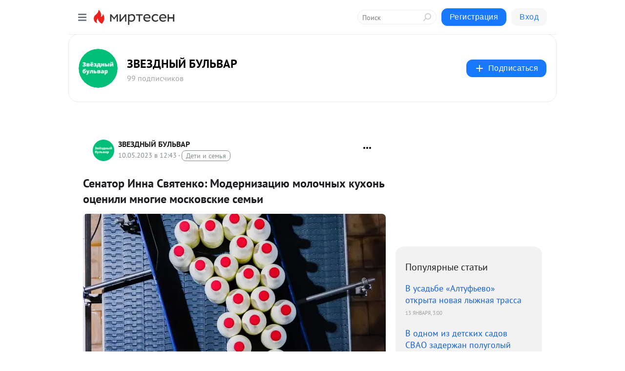

--- FILE ---
content_type: text/html; charset=utf-8
request_url: https://mirtesen.zbulvar.ru/blog/43468092636/Senator-Inna-Svyatenko-Modernizatsiyu-molochnyih-kuhon-otsenili-?utm_referrer=mirtesen.ru
body_size: 30818
content:
<!DOCTYPE html>
<html lang="ru" >
<head>
<meta charset="utf-8" />
<meta name="robots" content="all"/>
<script>window.__SM_COUNTER_ID = 45130;</script>
<title data-react-helmet="true">Сенатор Инна Святенко: Модернизацию молочных кухонь оценили многие московские семьи - ЗВЕЗДНЫЙ БУЛЬВАР - Медиаплатформа МирТесен</title>
<meta name="viewport" content="width=device-width, initial-scale=1"/>

<meta data-react-helmet="true" name="description" content="Демографическая политика России направлена на повышение рождаемости В столице под руководством мэра Москвы Сергея Собянина развиваются механизмы поддержки семьи и детей, модернизация молочных кухонь стала ощутимой помощью для родителей. Об этом в беседе с журналистами Агентства городских новостей - 10 мая - 43468092636 - Медиаплатформа МирТесен"/><meta data-react-helmet="true" name="keywords" content="одноклассники, однокурсники, соседи, сослуживцы, мир тесен, земляки, старые друзья, география, блоги домов, события вокруг, социальная сеть, карта, дом, работа, web 2.0"/><meta data-react-helmet="true" property="og:image" content="https://r5.mt.ru/r13/photoB647/20885708655-0/png/bp.jpeg"/><meta data-react-helmet="true" property="og:image:width" content="1200"/><meta data-react-helmet="true" property="og:image:height" content="628"/><meta data-react-helmet="true" property="og:image:alt" content="Сенатор Инна Святенко: Модернизацию молочных кухонь оценили многие московские семьи - ЗВЕЗДНЫЙ БУЛЬВАР - Медиаплатформа МирТесен"/><meta data-react-helmet="true" property="twitter:image" content="https://r5.mt.ru/r13/photoB647/20885708655-0/png/bp.jpeg"/><meta data-react-helmet="true" property="vk:image" content="https://r5.mt.ru/r13/photoB647/20885708655-0/png/bp.jpeg"/><meta data-react-helmet="true" property="og:description" content="Демографическая политика России направлена на повышение рождаемости В столице под руководством мэра Москвы Сергея Собянина развиваются механизмы поддержки семьи и детей, модернизация молочных кухонь стала ощутимой помощью для родителей. Об этом в беседе с журналистами Агентства городских новостей - 10 мая - 43468092636 - Медиаплатформа МирТесен"/><meta data-react-helmet="true" property="twitter:description" content="Демографическая политика России направлена на повышение рождаемости В столице под руководством мэра Москвы Сергея Собянина развиваются механизмы поддержки семьи и детей, модернизация молочных кухонь стала ощутимой помощью для родителей. Об этом в беседе с журналистами Агентства городских новостей - 10 мая - 43468092636 - Медиаплатформа МирТесен"/><meta data-react-helmet="true" property="og:site_name" content="ЗВЕЗДНЫЙ БУЛЬВАР - МирТесен"/><meta data-react-helmet="true" property="og:site" content="ЗВЕЗДНЫЙ БУЛЬВАР - МирТесен"/><meta data-react-helmet="true" property="og:type" content="article"/><meta data-react-helmet="true" property="og:url" content="https://zbulvar.ru/senator-inna-svyatenko-modernizaciyu-molochnyh-kuhony-ocenili-mnogie-moskovskie-semyi/"/><meta data-react-helmet="true" property="og:title" content="Сенатор Инна Святенко: Модернизацию молочных кухонь оценили многие московские семьи - ЗВЕЗДНЫЙ БУЛЬВАР - Медиаплатформа МирТесен"/><meta data-react-helmet="true" property="twitter:card" content="summary_large_image"/><meta data-react-helmet="true" property="twitter:title" content="Сенатор Инна Святенко: Модернизацию молочных кухонь оценили многие московские семьи - ЗВЕЗДНЫЙ БУЛЬВАР - Медиаплатформа МирТесен"/>
<link data-react-helmet="true" rel="image_src" href="https://r5.mt.ru/r13/photoB647/20885708655-0/png/bp.jpeg"/><link data-react-helmet="true" rel="canonical" href="https://zbulvar.ru/senator-inna-svyatenko-modernizaciyu-molochnyh-kuhony-ocenili-mnogie-moskovskie-semyi/"/><link data-react-helmet="true" rel="index" href="https://mirtesen.zbulvar.ru"/><link data-react-helmet="true" rel="alternate" type="application/atom+xml" title="ЗВЕЗДНЫЙ БУЛЬВАР - МирТесен" href="https://mirtesen.zbulvar.ru/blog/atom"/><link data-react-helmet="true" rel="alternate" type="application/atom+xml" title="ЗВЕЗДНЫЙ БУЛЬВАР - МирТесен" href="https://mirtesen.zbulvar.ru/blog/rss"/><link data-react-helmet="true" rel="icon" href="/favicon.ico" type="image/x-icon" sizes="16x16"/><link data-react-helmet="true" rel="shortcut icon" href="/favicon.ico" type="image/x-icon" sizes="16x16"/>

<link rel="stylesheet" href="https://alpha.mirtesen.ru/assets/modern/bundle.async.390fc67b829a9a691b15.css" media="print" onload="this.media='all'">
<link rel="stylesheet" href="https://alpha.mirtesen.ru/assets/modern/bundle.blog.40ef2de0d009ad6d924a.css" />
</head>
<body >


<!-- Yandex.Metrika counter -->
<script type="text/javascript" >
   (function(m,e,t,r,i,k,a){m[i]=m[i]||function(){(m[i].a=m[i].a||[]).push(arguments)};
   m[i].l=1*new Date();k=e.createElement(t),a=e.getElementsByTagName(t)[0],k.async=1,k.src=r,a.parentNode.insertBefore(k,a)})
   (window, document, "script", "https://mc.yandex.ru/metrika/tag.js", "ym");

   ym(51607826, "init", {
        id:51607826,
        clickmap:true,
        trackLinks:true,
        accurateTrackBounce:true
   });
</script>
<noscript><div><img src="https://mc.yandex.ru/watch/51607826" style="position:absolute; left:-9999px;" alt="" /></div></noscript>
<!-- /Yandex.Metrika counter -->

<!-- Global site tag (gtag.js) - Google Analytics -->
<script async src="https://www.googletagmanager.com/gtag/js?id=UA-131012984-1"></script>
<script>
  window.dataLayer = window.dataLayer || [];
  function gtag(){dataLayer.push(arguments);}
  gtag('js', new Date());

  gtag('config', 'UA-131012984-1');
</script>
<div id="root"><div class="app blog-post-page"><div id="layout" class="blog-post-layout"><div id="main-container" class="not-admin"><header id="header"><div class="header-wrapper" style="width:auto"><div class="header-container"><div class="header"><div class="header__navigation"></div></div></div></div></header><div id="three-column-container"><div id="very-left-column" class=""><div class="sticky-wrap" style="left:0"><div class="sticky__content"><div class="left-menu"><div class="left-menu__blog"><div class="left-menu__item left-menu__blog-item"><div class="left-menu__item_title left-menu__item_header">ЗВЕЗДНЫЙ БУЛЬВАР</div><a class="left-menu__item_element" href="https://mirtesen.zbulvar.ru/">ГЛАВНАЯ</a><a class="left-menu__item_element" href="https://mirtesen.zbulvar.ru/blog">НОВОСТИ</a><a class="left-menu__item_element" href="https://mirtesen.zbulvar.ru/_/zvezdyi">ЗВЕЗДЫ</a><a class="left-menu__item_element" href="https://mirtesen.zbulvar.ru/_/proisshestviya">ПРОИСШЕСТВИЯ</a><a class="left-menu__item_element" href="https://mirtesen.zbulvar.ru/_/retrofoto">РЕТРО-ФОТО</a><a class="left-menu__item_element" href="https://mirtesen.zbulvar.ru/_/arhivgazet">АРХИВ ГАЗЕТ</a><a class="left-menu__item_element" href="https://mirtesen.zbulvar.ru/_/spetsproektyi">СПЕЦПРОЕКТЫ</a><a class="left-menu__item_element" href="https://mirtesen.zbulvar.ru/_/rayoni">РАЙОНЫ СВАО</a><button class="left-menu__item_button">Показать все<svg class="svg-icon"><use href="/images/icons.svg?v=1768640#angle-down"></use></svg></button></div><div class="left-menu__item left-menu__blog-item"><div class="left-menu__item_title left-menu__item_header"></div><i class="left-menu__item_delimiter"></i><a class="left-menu__item_element" href="https://mirtesen.zbulvar.ru/blog/latest">Новые</a><a class="left-menu__item_element" href="https://mirtesen.zbulvar.ru/blog/interesting">Лучшие</a><a class="left-menu__item_element" href="https://mirtesen.zbulvar.ru/blog/commented">Обсуждаемые</a><a class="left-menu__item_element" href="https://mirtesen.zbulvar.ru/comments">Комментарии</a><a class="left-menu__item_element" href="https://mirtesen.zbulvar.ru/people">Участники сайта</a></div></div><div class="left-menu__item" id="topics-menu"><div class="left-menu__item_title" id="topics-menu-title">Рубрики</div><a class="left-menu__item_element" href="//mirtesen.ru/topic/cooking?utm_medium=from_left_sidebar"><span><img src="//static.mtml.ru/images/topics/cooking.svg" alt="cooking" loading="lazy" width="16" height="16"/></span><span>Кулинария</span></a><a class="left-menu__item_element" href="//mirtesen.ru/topic/family?utm_medium=from_left_sidebar"><span><img src="//static.mtml.ru/images/topics/family.svg" alt="family" loading="lazy" width="16" height="16"/></span><span>Дети и семья</span></a><a class="left-menu__item_element" href="//mirtesen.ru/topic/show?utm_medium=from_left_sidebar"><span><img src="//static.mtml.ru/images/topics/show.svg" alt="show" loading="lazy" width="16" height="16"/></span><span>Шоу-бизнес</span></a><a class="left-menu__item_element" href="//mirtesen.ru/topic/politics?utm_medium=from_left_sidebar"><span><img src="//static.mtml.ru/images/topics/politics.svg" alt="politics" loading="lazy" width="16" height="16"/></span><span>Политика</span></a><a class="left-menu__item_element" href="//mirtesen.ru/topic/health?utm_medium=from_left_sidebar"><span><img src="//static.mtml.ru/images/topics/health.svg" alt="health" loading="lazy" width="16" height="16"/></span><span>Здоровье</span></a><button class="left-menu__item_button">Показать все<svg class="svg-icon"><use href="/images/icons.svg?v=1768640#angle-down"></use></svg></button></div><div class="left-menu__item"><div class="left-menu__item_title left-menu__item_header"><a href="https://mirtesen.ru/" class="left-menu__item_title-anchor">Моя лента</a></div><a href="https://mirtesen.ru/chats" class="left-menu__item_element left-menu__item_element_chat" target="_self"><span><img src="//static.mtml.ru/images/icons_v2/chats.svg" alt="ЧАТЫ" loading="lazy" width="16" height="16"/></span><span id="chats-tooltip">ЧАТЫ</span></a><a href="https://mirtesen.ru/polls" class="left-menu__item_element left-menu__item_element_poll" target="_self"><span><img src="//static.mtml.ru/images/icons_v2/vote.svg" alt="Опросы" loading="lazy" width="28" height="28"/></span><span id="polls-tooltip">Опросы</span></a><a href="https://mirtesen.ru/bloggers" class="left-menu__item_element" target="_self"><span><img src="//static.mtml.ru/images/icons_v2/IconBloggersColor.svg" alt="Блогеры" loading="lazy" width="17" height="17"/></span><span id="bloggers-tooltip">Блогеры</span></a><a href="https://mirtesen.ru/user-posts" class="left-menu__item_element" target="_self"><span><img src="//static.mtml.ru/images/icons_v2/IconUserContent.svg" alt="Глас народа" loading="lazy" width="16" height="16"/></span><span id="user-posts-tooltip">Глас народа</span></a><a href="https://mirtesen.ru/popular/liked" class="left-menu__item_element" target="_self"><span><img src="//static.mtml.ru/images/icons_v2/IconPopularColor.svg" alt="Популярное" loading="lazy" width="13" height="16"/></span><span id="popular-posts-tooltip">Популярное</span></a><a href="https://mirtesen.ru/popular/commented" class="left-menu__item_element" target="_self"><span><img src="//static.mtml.ru/images/icons_v2/IconDiscussColor.svg" alt="Обсуждаемое" loading="lazy" width="14" height="14"/></span><span id="commented-posts-tooltip">Обсуждаемое</span></a></div><div class="left-menu__item" id="common-menu"><a href="https://k41tv.app.link/sidebarlink" class="btn btn-primary btn-primary_left-menu" target="_blank" id="app-tooltip"><svg class="svg"><use href="/images/icons.svg#app-icon"></use></svg><span class="left-menu__item_element-text">Мессенджер МТ</span></a><a href="https://info.mirtesen.ru/about" class="left-menu__item_element" target="_blank"><span><img src="//static.mtml.ru/images/icons_v2/IconAbout.svg" alt="О компании" loading="lazy" width="9" height="14"/></span><span class="left-menu__item_element-text">О компании</span></a><a href="https://info.mirtesen.ru/glagol" class="left-menu__item_element" target="_blank"><span><img src="//static.mtml.ru/images/icons_v2/icon-glagol.svg" alt="О редакции ГлагоL" loading="lazy" width="8" height="13"/></span><span class="left-menu__item_element-text">О редакции ГлагоL</span></a><a href="https://info.mirtesen.ru/news" class="left-menu__item_element" target="_blank"><span><img src="//static.mtml.ru/images/icons_v2/IconNews.svg" alt="Новости" loading="lazy" width="16" height="14"/></span><span class="left-menu__item_element-text">Новости</span></a><a href="https://info.mirtesen.ru/partners" class="left-menu__item_element" target="_blank"><span><img src="//static.mtml.ru/images/icons_v2/IconPartners.svg" alt="Партнерам" loading="lazy" width="16" height="13"/></span><span class="left-menu__item_element-text">Партнерам</span></a><a href="https://info.mirtesen.ru/promo" class="left-menu__item_element" target="_blank"><span><img src="//static.mtml.ru/images/icons_v2/IconAdvertizing.svg" alt="Рекламодателям" loading="lazy" width="17" height="16"/></span><span class="left-menu__item_element-text">Рекламодателям</span></a><a href="https://mirtesen.ru/feedback/report" class="left-menu__item_element" target="_blank"><span><img src="//static.mtml.ru/images/icons_v2/IconFeedback.svg" alt="Обратная связь" loading="lazy" width="16" height="13"/></span><span class="left-menu__item_element-text">Обратная связь</span></a><a href="https://mirtesen.ru/feedback/report/spam" class="left-menu__item_element" target="_blank"><span><img src="//static.mtml.ru/images/icons_v2/IconSpam.svg" alt="Пожаловаться на спам" loading="lazy" width="15" height="14"/></span><span class="left-menu__item_element-text">Пожаловаться на спам</span></a><a href="https://info.mirtesen.ru/agreement" class="left-menu__item_element" target="_blank"><span><img src="//static.mtml.ru/images/icons_v2/IconAgreement.svg" alt="Соглашение" loading="lazy" width="15" height="16"/></span><span class="left-menu__item_element-text">Соглашение</span></a><a href="https://info.mirtesen.ru/recommendation_rules" class="left-menu__item_element" target="_blank"><span><img src="//static.mtml.ru/images/icons_v2/IconAgreement.svg" alt="Рекомендательные технологии" loading="lazy" width="15" height="16"/></span><span class="left-menu__item_element-text">Рекомендательные технологии</span></a></div></div><p class="recommendation-tech">На информационном ресурсе применяются <a href="https://info.mirtesen.ru/recommendation_rules">рекомендательные технологии</a> (информационные технологии предоставления информации на основе сбора, систематизации и анализа сведений, относящихся к предпочтениям пользователей сети &quot;Интернет&quot;, находящихся на территории Российской Федерации)</p><div class="mt-tizer-ad-block"><div class="partner-block-wrapper"><div id="unit_99821"></div></div></div></div></div></div><div id="content-container"><div id="secondary-header" class="secondary-header secondary-header_blog"><div class="secondary-header__middle"><div id="secondary-header-logo" class="secondary-header__logo-outer"><div class="secondary-header__logo-wrap"><a class="userlogo userlogo_xl" href="//mirtesen.zbulvar.ru?utm_referrer=mirtesen.ru" title="" target="" data-rjs="2"></a></div></div><div class="secondary-header__title-wrap"><div class="secondary-header__title-subscribers"><h2 class="secondary-header__title"><a class="secondary-header__title-link" href="//mirtesen.zbulvar.ru?utm_referrer=mirtesen.ru" style="color:#000" rel="nofollow">ЗВЕЗДНЫЙ БУЛЬВАР</a></h2><i class="secondary-header__subscribers">99 подписчиков</i></div></div><div><div id="mt-dropdown-menu" class="mt-dropdown-menu"><button appearance="btn" title="Подписаться" type="button" class="mt-dropdown-menu__btn btn btn-primary"><svg class="svg-icon"><use href="/images/icons.svg?v=1768640#cross"></use></svg>Подписаться</button></div></div></div></div><div class="blog-post-item blog-post-item_tile"><div id="double-column-container"><div id="right-column"><div class="partner-block-wrapper"><div id="unit_103944"></div></div><div class="right-column-posts"><h3 class="right-column-posts__title">Популярные статьи</h3><ul class="right-column-posts_list"><li class="right-column-posts_list_item"><a href="//mirtesen.zbulvar.ru/blog/43555477085?utm_referrer=mirtesen.ru&amp;utm_medium=from_block_popular_articles" class="right-column-posts_list_item__link"><span class="right-column-posts_list_item__title">В усадьбе «Алтуфьево» открыта новая лыжная трасса</span><span class="right-column-posts_list_item__date"></span></a></li><li class="right-column-posts_list_item"><a href="//mirtesen.zbulvar.ru/blog/43332646819?utm_referrer=mirtesen.ru&amp;utm_medium=from_block_popular_articles" class="right-column-posts_list_item__link"><span class="right-column-posts_list_item__title">В одном из детских садов СВАО задержан полуголый мужчина</span><span class="right-column-posts_list_item__date"></span></a></li><li class="right-column-posts_list_item"><a href="//mirtesen.zbulvar.ru/blog/43990358351?utm_referrer=mirtesen.ru&amp;utm_medium=from_block_popular_articles" class="right-column-posts_list_item__link"><span class="right-column-posts_list_item__title">В Колледже современных технологий в СВАО пройдёт день открытых дверей</span><span class="right-column-posts_list_item__date"></span></a></li></ul></div><div class="partner-block-wrapper"><div id="unit_103939"></div></div><div class="right-column-comments right-column-comments_blog"><h3 class="right-column-comments__title">Свежие комментарии</h3><ul class="right-column-comments-list"><li class="right-column-comments-item"><a href="https://mirtesen.ru/people/11136028" class="right-column-comments-item__author"><span class="userlogo userlogo_s" href="" title="" target="" data-rjs="2"></span><div class="right-column-comments-item__author__info"><i class="right-column-comments-item__author__name" style="color:hsl(174, 70%, 50%)">Арлег Сварогов</i><i class="right-column-comments-item__pubdate"></i></div></a><div class="right-column-comments-item__post"><span class="right-column-comments-item__post__message">Ждём строительства храма обрезания христова</span><span class="right-column-comments-item__post__title">В храме Усекновен...</span></div></li><li class="right-column-comments-item"><a href="https://mirtesen.ru/people/11136028" class="right-column-comments-item__author"><span class="userlogo userlogo_s" href="" title="" target="" data-rjs="2"></span><div class="right-column-comments-item__author__info"><i class="right-column-comments-item__author__name" style="color:hsl(174, 70%, 50%)">Арлег Сварогов</i><i class="right-column-comments-item__pubdate"></i></div></a><div class="right-column-comments-item__post"><span class="right-column-comments-item__post__message">Надо брать</span><span class="right-column-comments-item__post__title">Старинное здание ...</span></div></li><li class="right-column-comments-item"><a href="https://mirtesen.ru/people/840563919" class="right-column-comments-item__author"><span class="userlogo userlogo_s" href="" style="background:linear-gradient(hsl(268, 100%, 50%), hsl(298, 80%, 50%))" target="">СА</span><div class="right-column-comments-item__author__info"><i class="right-column-comments-item__author__name" style="color:hsl(283, 70%, 50%)">Сергей Анисимов</i><i class="right-column-comments-item__pubdate"></i></div></a><div class="right-column-comments-item__post"><span class="right-column-comments-item__post__message">Эстакада будет платная?</span><span class="right-column-comments-item__post__title">Собянин: Новая эс...</span></div></li></ul></div><div class="partner-block-wrapper"><div id="unit_99810"></div></div><div class="partner-block-wrapper"><div id="unit_95080"></div></div><div class="sticky2" style="top:30px"><div class="partner-block-wrapper"><div id="unit_103947"></div></div></div></div><div id="content-column" class="content-column"><div class="adfox-top"><div class="partner-block-wrapper"><div id="unit_99815"></div></div><div class="partner-block-wrapper"><div id="unit_99815"></div></div></div><article class="blog-post" id="post_43468092636" itemscope="" itemType="http://schema.org/NewsArticle"><meta itemscope="" itemProp="mainEntityOfPage" itemType="https://schema.org/WebPage" itemID="https://zbulvar.ru/senator-inna-svyatenko-modernizaciyu-molochnyh-kuhony-ocenili-mnogie-moskovskie-semyi/" content=""/><meta itemProp="datePublished" content="2023-05-10T12:43:59.000Z"/><meta itemProp="dateModified" content="2023-05-10T12:43:59.000Z"/><span itemscope="" itemType="https://schema.org/Organization" itemProp="publisher"><meta itemProp="name" content="ЗВЕЗДНЫЙ БУЛЬВАР"/><span itemscope="" itemType="https://schema.org/ImageObject" itemProp="logo"><meta itemProp="url" content="//mtdata.ru/u18/photoFF61/20391290695-0/original.jpeg"/></span></span><meta itemProp="image" content="https://r5.mt.ru/r13/photoB647/20885708655-0/png/bp.jpeg"/><div class="blog-post__header"><div class="blog-post__author" rel="author"><span class="blog-post__author-avatar"><a class="userlogo" href="//mirtesen.zbulvar.ru?utm_referrer=mirtesen.ru" title="" target="_self" data-rjs="2"></a></span><div><a class="blog-post__author-name" href="//mirtesen.zbulvar.ru" target="_blank"><span itemProp="author">ЗВЕЗДНЫЙ БУЛЬВАР</span></a><div class="blog-post__info"><div class="blog-post__pubdate"></div><h3 class="blog-post__topic-category-wrapper"><a class="blog-post__topic-category" href="//mirtesen.ru/topic/family?utm_medium=from_headline_topic_button"><span>Дети и семья</span></a></h3></div></div></div><div><button title="Подписаться" class="btn blog-post__header-subscribe btn-primary">Подписаться</button></div><div id="mt-dropdown-menu" class="mt-dropdown-menu context-dropdown"><button type="button" class="mt-dropdown-menu__btn"><svg class="svg-icon"><use href="/images/icons.svg?v=1768640#more"></use></svg></button></div></div><h1 class="blog-post__title" itemProp="headline">Сенатор Инна Святенко: Модернизацию молочных кухонь оценили многие московские семьи</h1><div class="partner-block-wrapper"><div id="unit_103965"></div></div><div class="blog-post__text" itemProp="articleBody"><img class="POST_IMAGE "   src="https://r5.mt.ru/r13/photoB647/20885708655-0/png/bp.webp"  style="display: block; margin-bottom: 5px; clear:both;max-width: 100%;" alt=""width="620"height="auto"loading="lazy"/><p>Демографическая политика России направлена на повышение рождаемости<span></span><!-- wp:paragraph --></p> <p>В столице под руководством мэра Москвы Сергея Собянина развиваются механизмы поддержки семьи и детей, модернизация молочных кухонь стала ощутимой помощью для родителей. Об этом в беседе с журналистами Агентства городских новостей «Москва» сообщила сенатор РФ – представитель Московской городской думы в верхней палате российского парламента Инна Святенко.<div id="unit_101877"><a href="https://smi2.ru/" ></a></div>
<script type="text/javascript" charset="utf-8">
  (function() {
    var sc = document.createElement('script'); sc.type = 'text/javascript'; sc.async = true;
    sc.src = '//smi2.ru/data/js/101877.js'; sc.charset = 'utf-8';
    var s = document.getElementsByTagName('script')[0]; s.parentNode.insertBefore(sc, s);
  }());
</script></p> <p><!-- /wp:paragraph --></p> <p><!-- wp:quote --></p> <blockquote> <p>«Можно с уверенностью сказать, что демографическая политика, которую ведут Россия, Москва, показывает результаты. На это влияет весь комплекс мер, которые работают на поддержку института семьи, родительства, создание условий для полноценного роста и развития ребенка. Одной из таких мер стало совершенствование работы молочных кухонь в Москве. Бесплатное питание для малышей и раньше было привычным элементом поддержки семьи. Город постоянно работал над тем, чтобы на молочно-раздаточных пунктах была продукция хорошего качества, разнообразная, рассчитанная на нужды детей с особыми потребностями – аллергиями, непереносимостями», – заявила Инна Святенко.</p> </blockquote> <p><!-- /wp:quote --></p> <p><!-- wp:paragraph --></p> <p>Инна Святенко отметила, что поставки ведутся с производств, которые были специально запущены для обеспечения молочных кухонь города – в этом помог механизм офсетного контракта. </p> <p><!-- /wp:paragraph --></p> <p><!-- wp:quote --></p> <blockquote> <p>«Но эти меры были бы неполными, если бы не менялась, совершенствовалась вся система обеспечения детей продуктами – от выписки до получения заказа на молочной кухне», – подчеркнула Инна Святенко.</p> </blockquote> <p><!-- /wp:quote --></p> <p><!-- wp:paragraph --></p> <p>По словам сенатора, в 2022 году в Москве начался ремонт молочно-раздаточных пунктов. </p> <p><!-- /wp:paragraph --></p> <p><!-- wp:quote --></p> <blockquote> <p>«Теперь это современные точки, удобные, с яркой, узнаваемой навигацией, где для родителей с маленькими детьми продумана вся эргономика.<div id="unit_103919"><a href="https://smi2.ru/" ></a></div>
<script type="text/javascript" charset="utf-8">
  (function() {
    var sc = document.createElement('script'); sc.type = 'text/javascript'; sc.async = true;
    sc.src = '//smi2.ru/data/js/103919.js'; sc.charset = 'utf-8';
    var s = document.getElementsByTagName('script')[0]; s.parentNode.insertBefore(sc, s);
  }());
</script> Таким образом уже изменилась 21 молочная кухня, работы продолжаются во всех районах Москвы», – уточнила сенатор.</p> </blockquote> <p><!-- /wp:quote --></p> <p><!-- wp:paragraph --></p> <p>Инна Святенко добавила, что изменились и процедуры оформления. </p> <p><!-- /wp:paragraph --></p> <p><!-- wp:quote --></p> <blockquote> <p>«Заявление на получение продуктового набора теперь выдается онлайн на портале mos.ru, также онлайн можно выбрать удобный пункт и график получения продуктов. Это экономит время и силы – в поликлинику за назначением нужно будет прийти один раз, а остальные детали уточнить онлайн, без лишних визитов и очередей. Каждое такое усовершенствование служит одной цели – дать родителям время, чтобы уделить время ребенку, а не тонуть в бытовых заботах, что особенно важно в первые годы жизни малыша. Отпуск по уходу за ребенком – это непростое время в жизни семьи, и большая нагрузка на взрослых. Облегчить ее – это тоже вклад в демографическую политику», – рассказала Инна Святенко.</p> </blockquote> <p><!-- /wp:quote --></p> <p><!-- wp:paragraph --></p> <p>Парламентарий подчеркнула, что демографическая политика России в целом направлена на повышение рождаемости. </p> <p><!-- /wp:paragraph --></p> <p><!-- wp:quote --></p> <blockquote> <p>«Это непростая задача – мы живем в условиях, когда люди откладывают брак, рождение детей по карьерным или финансовым соображениям. И их можно понять – общество ждет от родителей большой включенности в воспитание, развитие детей. Высоки и материальные требования – начиная с жилищной ситуации, каждый ответственный родитель хочет, чтобы у детей была детская, а впоследствии и своя комната», – отметила сенатор.</p> </blockquote> <p><!-- /wp:quote --></p> <p><!-- wp:paragraph --></p> <p>По словам Инны Святенко, долгое время возраст рождения первого ребенка увеличивался, и только в 2022 году эта тенденция изменилась. </p> <p><!-- /wp:paragraph --></p> <p><!-- wp:quote --></p> <blockquote> <p>«Если в предыдущие десятилетия женщины откладывали планы на семью и детей, и чаще всего москвички становились мамами в 29 лет, то в прошлом году возраст рождения первого ребенка чаще всего приходился на 27 лет. Это очень хороший сдвиг – он показывает, что люди стали более уверенно чувствовать себя, планировать будущее, не откладывать семью на потом», – заключила Инна Святенко.</p> </blockquote> <p><!-- /wp:quote --></p></div><div id="panda_player" class="panda-player"></div><div class="blog-post__source"><a href="https://mirtesen.zbulvar.ru/url?e=simple_click&amp;blog_post_id=43468092636&amp;url=[base64]" target="_blank">Ссылка на первоисточник</a></div><div class="blog-post__subscribe"><p class="blog-post__subscribe-text">Понравилась статья? Подпишитесь на канал, чтобы быть в курсе самых интересных материалов</p><a href="#" class="btn btn-primary">Подписаться</a></div><ul class="mt-horizontal-menu mt-horizontal-menu_list mt-horizontal-menu_multiline-left post-tags"><li><a href="/hashtags/%D0%B3.%20%D0%9C%D0%BE%D1%81%D0%BA%D0%B2%D0%B0%20%5B1405113%5D" class="tag-label-2 tag-label-2_sm"><svg class="svg-icon"><use href="/images/icons.svg?v=1768640#geo"></use></svg><span>г. Москва</span></a><meta itemProp="about" content="г. Москва [1405113]"/></li><li><a href="/hashtags/%D0%93%D0%BE%D1%80%D0%BE%D0%B4" class="tag-label-2 tag-label-2_sm"><span>Город</span></a><meta itemProp="about" content="Город"/></li></ul><div class="blog-post__footer"><div class="post-controls"><div><div class="post-actions"><div class="post-actions__push"></div></div></div></div></div><span></span></article><nav class="pagination"><ul class="blog-post__pagination"><li><a href="https://mirtesen.zbulvar.ru/blog/43807059360/Lyudmila-Guseva-Podderzhka-naukoemkih-proizvodstv-v-Moskve-dayet?utm_referrer=mirtesen.ru"><span class="blog-post__pagination__arrow">←</span>Предыдущая тема</a></li><li class="blog-post__pagination__symbol"> | </li><li><a href="https://mirtesen.zbulvar.ru/blog/43713073148/Bolee-chetyireh-tyisyach-kvadratov-samostroya-snesli-v-Marinoy-r?utm_referrer=mirtesen.ru">Следующая тема<span class="blog-post__pagination__arrow">→</span></a></li></ul></nav><div class="partner-block-wrapper"><div id="unit_103916"></div></div><span></span><div class="adfox-outer blog-post-item__ad-block"><div class="partner-block-wrapper"><div id="unit_99816"></div></div></div></div></div><div class="blog-post-bottom-partners"><div class="partner-block-wrapper"><div id="unit_103941"></div></div><div class="partner-block-wrapper"><div id="unit_95079"></div></div><div class="partner-block-wrapper"><div id="unit_95031"></div></div></div></div></div></div></div><div style="position:fixed;bottom:50px;right:0;cursor:pointer;transition-duration:0.2s;transition-timing-function:linear;transition-delay:0s;z-index:10;display:none"><div id="scroll-top"><div>наверх</div></div></div></div><div></div></div></div>
<div id="messenger-portal" class="messenger-embedded"></div>
<script>window.__PRELOADED_STATE__ = {"blogDomain":{},"promotion":{"popup":{},"activeTab":"platform","sections":{"platform":{"title":"Реклама на Платформе","isMenu":true,"changed":false,"forDevs":true},"settings":{"title":"Настройки рекламы","isMenu":true,"changed":false,"forDevs":true},"item":{"title":"Редактирование объекта","isMenu":false,"changed":false,"forDevs":true},"itemAdd":{"title":"Добавление объекта","isMenu":false,"changed":false,"forDevs":true},"deposit":{"title":"Пополнение баланса","isMenu":false,"changed":false,"forDevs":true},"stats":{"title":"Статистика рекламы","isMenu":true,"changed":false,"forDevs":true}},"changed":{"platform":false,"settings":false,"item":false,"stats":false},"data":{"platform":"","settings":{"currentBalance":0,"spentBalance":0,"groupItem":{"id":null,"status":"STATUS_PENDING","dateStart":null,"dateEnd":null,"fullClicksLimit":null,"dayClicksLimit":null,"clickPrice":null,"utmSource":null,"utmMedium":null,"utmCampaign":null,"targetGeoIds":null,"targetIsMale":null,"targetAgeMin":null,"targetAgeMax":null,"targetTime":null,"title":null,"canChangeStatus":null,"inRotation":false,"fullClicks":0,"dayClicks":0},"blogpostItems":[]},"item":{"id":null,"status":"STATUS_PENDING","dateStart":null,"dateEnd":null,"fullClicksLimit":null,"dayClicksLimit":null,"clickPrice":null,"utmSource":null,"utmMedium":null,"utmCampaign":null,"targetGeoIds":null,"targetIsMale":null,"targetAgeMin":null,"targetAgeMax":null,"targetTime":null,"title":null,"canChangeStatus":null,"inRotation":false,"fullClicks":0,"dayClicks":0},"itemAdd":{"url":null},"deposit":{"value":""},"stats":{"periodFrom":"2025-12-27","periodTo":"2026-01-16"}},"errors":{}},"editComments":{"activeTab":"stats","sections":{"stats":{"title":"Статистика","isMenu":true,"changed":false,"forDevs":true},"settings":{"title":"Настройки","isMenu":true,"changed":false,"forDevs":true}},"changed":{"stats":false,"settings":false},"data":{"stats":{"periodFrom":"2026-01-09","periodTo":"2026-01-16"},"settings":{"applyForCommentsEnabled":0,"commonEnabled":0,"siteEnabled":0,"keyWords":[]}},"errors":{}},"actionVote":{},"header":{"sidebarEnabled":false,"sidebarIsOpen":false},"messageNotifications":{"items":[],"startFrom":0,"nextFrom":0,"hasMoreItems":true,"busy":false},"activityNotifications":{"items":[],"nextFrom":"","hasMoreItems":true,"busy":false},"headerSearch":{"value":"","result":{"people":[],"groups":[],"posts":[]},"isLoading":false,"hasResults":false},"rssEditor":{"editKey":null,"type":"add","loading":{"defaultImage":false},"values":{"maxTextLength":0,"publicationDelay":0,"useFullText":false,"useShortDesctiption":false,"ignoreMediaTags":false,"rssSourceLink":"","autoRefreshImportedThemes":false,"pregTemplateTextSearch":"","pregTemplateTextChange":"","xpathLongText":"","xpathImage":"","showCategory":"","importCategory":"","keepImages":false,"keepLinks":false,"keepIframes":false,"useEmbedCode":false,"useYandexTurbo":false,"addYandexGenreTags":false,"loadingTimout":0,"hideSourceLink":false,"defaultImage":""}},"telegramEditor":{"editKey":null,"type":"add","values":{"username":null,"signature":""}},"auth":{"user":null,"groupPrivileges":{},"viewedTooltips":{}},"authForm":{"isBusy":false,"widgetId":"0","instances":{"0":{"isOpen":false,"activeTab":"login","callAndSmsLimits":{"apiLimits":{"smsAllowed":true,"callAllowed":true,"smsTimeLimitExceededMsg":"","callTimeLimitExceededMsg":""},"timers":{}},"params":{"login":{"phone":"","code":"","mode":"SMS","step":"","errorMap":{}},"loginByEmail":{"email":"","password":"","remember":"on","step":"","errorMap":{}},"registration":{"name":"","lastname":"","email":"","phone":"","code":"","mode":"SMS","step":"","errorMap":{}},"registrationByEmail":{"email":"","name":"","phone":"","code":"","mode":"SMS","step":"","errorMap":{}},"password":{"email":"","errorMap":{}}}}}},"blogModerators":{"staff":[],"popup":{"popupType":null,"userInfo":null},"errors":{},"radioBtnValue":null},"logoEditor":{"image":null,"allowZoomOut":false,"position":{"x":0.5,"y":0.5},"scale":1,"rotate":0,"borderRadius":0,"width":100,"height":100,"border":0,"isEmpty":true,"type":"blog"},"headerBackgroundEditor":{"image":null,"type":"blog","allowZoomOut":false,"position":{"x":0.5,"y":0.5},"scale":1,"rotate":0,"borderRadius":0,"blogHeight":240,"profileHeight":240,"border":0,"isEmpty":true},"titleEditor":{"title":""},"secondaryHeader":{"logoSwitcher":false,"titleSwitcher":false,"backgroundSwitcher":false,"logoEditor":false,"titleEditor":false,"backgroundEditor":false},"blogMenuSettings":{"isChanged":false,"menuItems":[],"currentIndex":null,"menuItem":{},"staticWidgetsToRemove":[],"context":{"add":{"title":"Добавление раздела","saveButton":"Добавить"},"edit":{"title":"Раздел: ","saveButton":"Сохранить","remove":"Удалить раздел"}},"errors":{}},"siteSettings":{},"siteSettingsLeftMenu":{"sitesDropdown":false},"promotionLeftMenu":{},"editCommentsLeftMenu":{},"blogPostList":{"searchValue":"","search":{"results":[],"page":0,"hasMore":true,"isLoading":false},"blogPostList":[],"hasMoreItems":true,"page":1,"title":"","tag":"","period":"","before":"","after":"","status":"","sort":""},"blogPostEditor":{"id":null,"title":"","text":"","inProcess":false,"sign":"","disableComments":false,"tags":[],"tagSuggestions":[],"errors":[],"publishTime":null,"referenceUrl":"","nextBtnUrl":"","pushBtnUrl":"","pushBtnText":"","doFollowLinks":0,"pulse":0,"draft":false,"preloaderVisible":true,"errorMessage":{"isVisible":false,"text":"Произошла ошибка. Попробуйте еще раз или свяжитесь со службой поддержки."},"showPollEditor":false,"pollTab":"default","sentToModeration":false,"foundPolls":[],"foundPollsOffset":0,"hasMorePolls":true,"pollId":null},"actionModifyPostPopup":{"isOpen":false,"popupType":"","id":null,"deletedList":{},"approveList":{}},"rightColumnPosts":[{"id":43555477085,"title":"В усадьбе «Алтуфьево» открыта новая лыжная трасса","url":"//mirtesen.zbulvar.ru/blog/43555477085?utm_referrer=mirtesen.ru","seo_url":"//mirtesen.zbulvar.ru/blog/43555477085?utm_referrer=mirtesen.ru","canonical_url":"//mirtesen.zbulvar.ru/blog/43555477085?utm_referrer=mirtesen.ru","created":1768273512,"date":1768273244,"publish_time":null,"status":"STATUS_ACTIVE","isTitleHidden":false,"formattedDates":{"iso":"2026-01-13T03:00:44.000Z","ver1":"13 января, 6:00","ver2":"13.01.2026 в 6:00","ver3":"13 янв., 6:00"},"images":[],"videos":[],"shared_post":null,"mentionedPersons":null},{"id":43332646819,"title":"В одном из детских садов СВАО задержан полуголый мужчина","url":"//mirtesen.zbulvar.ru/blog/43332646819?utm_referrer=mirtesen.ru","seo_url":"//mirtesen.zbulvar.ru/blog/43332646819?utm_referrer=mirtesen.ru","canonical_url":"//mirtesen.zbulvar.ru/blog/43332646819?utm_referrer=mirtesen.ru","created":1768468301,"date":1768467652,"publish_time":null,"status":"STATUS_ACTIVE","isTitleHidden":false,"formattedDates":{"iso":"2026-01-15T09:00:52.000Z","ver1":"15 января, 12:00","ver2":"15.01.2026 в 12:00","ver3":"15 янв., 12:00"},"images":[],"videos":[],"shared_post":null,"mentionedPersons":null},{"id":43990358351,"title":"В Колледже современных технологий в СВАО пройдёт день открытых дверей","url":"//mirtesen.zbulvar.ru/blog/43990358351?utm_referrer=mirtesen.ru","seo_url":"//mirtesen.zbulvar.ru/blog/43990358351?utm_referrer=mirtesen.ru","canonical_url":"//mirtesen.zbulvar.ru/blog/43990358351?utm_referrer=mirtesen.ru","created":1768529478,"date":1768528849,"publish_time":null,"status":"STATUS_ACTIVE","isTitleHidden":false,"formattedDates":{"iso":"2026-01-16T02:00:49.000Z","ver1":"16 января, 5:00","ver2":"16.01.2026 в 5:00","ver3":"16 янв., 5:00"},"images":[],"videos":[],"shared_post":null,"mentionedPersons":null}],"rightColumnComments":[{"id":128111049,"text":"Ждём строительства храма обрезания христова","date":1766989141,"blog_post":{"id":43489361382,"title":"В храме Усекновения главы Иоанна Предтечи в Северном установили иконостас","seo_url":"//mirtesen.zbulvar.ru/blog/43489361382/V-hrame-Useknoveniya-glavyi-Ioanna-Predtechi-v-Severnom-ustanovi?utm_referrer=mirtesen.ru"},"user":{"cover":null,"count_friends":null,"id":11136028,"url":"//mirtesen.ru/people/11136028","display_name":"Арлег Сварогов","photo_original":"//mtdata.ru/u13/photoF38C/20111232936-0/original.jpeg"},"images":[],"formattedDates":{"iso":"2025-12-29T06:19:01.000Z","ver1":"29 декабря, 9:19","ver2":"29.12.2025 в 9:19","ver3":"29 дек., 9:19"}},{"id":127992670,"text":"Надо брать","date":1763369606,"blog_post":{"id":43947851449,"title":"Старинное здание выставлено на продажу в Марьиной роще","seo_url":"//mirtesen.zbulvar.ru/blog/43947851449/Starinnoe-zdanie-vyistavleno-na-prodazhu-v-Marinoy-rosche?utm_referrer=mirtesen.ru"},"user":{"cover":null,"count_friends":null,"id":11136028,"url":"//mirtesen.ru/people/11136028","display_name":"Арлег Сварогов","photo_original":"//mtdata.ru/u13/photoF38C/20111232936-0/original.jpeg"},"images":[],"formattedDates":{"iso":"2025-11-17T08:53:26.000Z","ver1":"17 ноября, 11:53","ver2":"17.11.2025 в 11:53","ver3":"17 нояб., 11:53"}},{"id":127394229,"text":"Эстакада будет платная?","date":1744968554,"blog_post":{"id":43977318257,"title":"Собянин: Новая эстакада поможет сократить время на дорогу для жителей ВАО","seo_url":"//mirtesen.zbulvar.ru/blog/43977318257/Sobyanin-Novaya-estakada-pomozhet-sokratit-vremya-na-dorogu-dlya?utm_referrer=mirtesen.ru"},"user":{"cover":null,"count_friends":null,"id":840563919,"url":"//mirtesen.ru/people/840563919","display_name":"Сергей Анисимов","photo_original":null},"images":[],"formattedDates":{"iso":"2025-04-18T09:29:14.000Z","ver1":"18 апреля, 12:29","ver2":"18.04.2025 в 12:29","ver3":"18 апр., 12:29"}}],"rightColumnGallery":{"total":0,"images":[]},"blogPost":{"id":43468092636,"title":"Сенатор Инна Святенко: Модернизацию молочных кухонь оценили многие московские семьи","url":"//mirtesen.zbulvar.ru/blog/43468092636?utm_referrer=mirtesen.ru","seo_url":"//mirtesen.zbulvar.ru/blog/43468092636/Senator-Inna-Svyatenko-Modernizatsiyu-molochnyih-kuhon-otsenili-?utm_referrer=mirtesen.ru","canonical_url":"https://zbulvar.ru/senator-inna-svyatenko-modernizaciyu-molochnyh-kuhony-ocenili-mnogie-moskovskie-semyi/","created":1683722748,"date":1683722639,"publish_time":null,"status":"STATUS_ACTIVE","isTitleHidden":false,"preview_text":"Демографическая политика России направлена на повышение рождаемости В столице под руководством мэра Москвы Сергея Собянина развиваются механизмы поддержки семьи и детей, модернизация молочных кухонь стала ощутимой помощью для родителей. Об этом в беседе с журналистами Агентства городских новостей","comments_count":0,"post_type":"post","likes":{"count":0,"user_likes":0,"can_like":0,"marks_pluses":0,"marks_minuses":0,"user_like_attr":null,"like_attr_ids":[]},"from_id":53816169,"from":{"id":53816169,"display_name":"Евгений Сокольский","url":"//mirtesen.ru/people/53816169","photo_original":"//mtdata.ru/u21/photo6DAA/20089971661-0/original.jpeg","isAuthenticAccount":false},"group":{"display_name":"ЗВЕЗДНЫЙ БУЛЬВАР","url":"//mirtesen.zbulvar.ru","photo_original":"//mtdata.ru/u18/photoFF61/20391290695-0/original.jpeg","id":30230179945,"canViewBlogPostCreator":false,"showSubscribersAmount":true,"is_subscribed":false,"is_member":false,"is_owner":false,"is_staff":false,"created":1531320226},"attachments":[{"photo":{"id":20885708655,"photo_original":"//mtdata.ru/u13/photoB647/20885708655-0/original.png#20885708655","title":"1","width":1000,"height":500}}],"modified":1760063271,"is_draft":false,"is_queued":false,"topic":"family","tags":["г. Москва [1405113]","Город"],"close_comments":false,"marks_count":0,"reposts":0,"recommendations":"[]","foreignPollId":null,"isSlider":null,"padRedirectUrl":"https://mirtesen.ru/url?e=pad_click&pad_page=0&blog_post_id=43468092636&announce=1","editorStatus":"EDITOR_STATUS_NONE","extraData":null,"notificationsCanBeSent":true,"notificationsSent":false,"notificationsWillBeSent":false,"notificationsLimit":4,"text":"\x3cimg width=\"777\" height=\"389\" src=\"//mtdata.ru/u13/photoB647/20885708655-0/original.png#20885708655\" alt=\"\" style=\"display: block; margin-bottom: 5px; clear:both;max-width: 100%;\" />\x3cp>Демографическая политика России направлена на повышение рождаемости\x3cspan>\x3c/span>\x3c!-- wp:paragraph -->\x3c/p>\n\x3cp>В столице под руководством мэра Москвы Сергея Собянина развиваются механизмы поддержки семьи и детей, модернизация молочных кухонь стала ощутимой помощью для родителей. Об этом в беседе с журналистами Агентства городских новостей «Москва» сообщила сенатор РФ – представитель Московской городской думы в верхней палате российского парламента Инна Святенко.\x3c/p>\n\x3cp>\x3c!-- /wp:paragraph -->\x3c/p>\n\x3cp>\x3c!-- wp:quote -->\x3c/p>\n\x3cblockquote>\n\x3cp>«Можно с уверенностью сказать, что демографическая политика, которую ведут Россия, Москва, показывает результаты. На это влияет весь комплекс мер, которые работают на поддержку института семьи, родительства, создание условий для полноценного роста и развития ребенка. Одной из таких мер стало совершенствование работы молочных кухонь в Москве. Бесплатное питание для малышей и раньше было привычным элементом поддержки семьи. Город постоянно работал над тем, чтобы на молочно-раздаточных пунктах была продукция хорошего качества, разнообразная, рассчитанная на нужды детей с особыми потребностями – аллергиями, непереносимостями», – заявила Инна Святенко.\x3c/p>\n\x3c/blockquote>\n\x3cp>\x3c!-- /wp:quote -->\x3c/p>\n\x3cp>\x3c!-- wp:paragraph -->\x3c/p>\n\x3cp>Инна Святенко отметила, что поставки ведутся с производств, которые были специально запущены для обеспечения молочных кухонь города – в этом помог механизм офсетного контракта. \x3c/p>\n\x3cp>\x3c!-- /wp:paragraph -->\x3c/p>\n\x3cp>\x3c!-- wp:quote -->\x3c/p>\n\x3cblockquote>\n\x3cp>«Но эти меры были бы неполными, если бы не менялась, совершенствовалась вся система обеспечения детей продуктами – от выписки до получения заказа на молочной кухне», – подчеркнула Инна Святенко.\x3c/p>\n\x3c/blockquote>\n\x3cp>\x3c!-- /wp:quote -->\x3c/p>\n\x3cp>\x3c!-- wp:paragraph -->\x3c/p>\n\x3cp>По словам сенатора, в 2022 году в Москве начался ремонт молочно-раздаточных пунктов. \x3c/p>\n\x3cp>\x3c!-- /wp:paragraph -->\x3c/p>\n\x3cp>\x3c!-- wp:quote -->\x3c/p>\n\x3cblockquote>\n\x3cp>«Теперь это современные точки, удобные, с яркой, узнаваемой навигацией, где для родителей с маленькими детьми продумана вся эргономика. Таким образом уже изменилась 21 молочная кухня, работы продолжаются во всех районах Москвы», – уточнила сенатор.\x3c/p>\n\x3c/blockquote>\n\x3cp>\x3c!-- /wp:quote -->\x3c/p>\n\x3cp>\x3c!-- wp:paragraph -->\x3c/p>\n\x3cp>Инна Святенко добавила, что изменились и процедуры оформления. \x3c/p>\n\x3cp>\x3c!-- /wp:paragraph -->\x3c/p>\n\x3cp>\x3c!-- wp:quote -->\x3c/p>\n\x3cblockquote>\n\x3cp>«Заявление на получение продуктового набора теперь выдается онлайн на портале mos.ru, также онлайн можно выбрать удобный пункт и график получения продуктов. Это экономит время и силы – в поликлинику за назначением нужно будет прийти один раз, а остальные детали уточнить онлайн, без лишних визитов и очередей. Каждое такое усовершенствование служит одной цели – дать родителям время, чтобы уделить время ребенку, а не тонуть в бытовых заботах, что особенно важно в первые годы жизни малыша. Отпуск по уходу за ребенком – это непростое время в жизни семьи, и большая нагрузка на взрослых. Облегчить ее – это тоже вклад в демографическую политику», – рассказала Инна Святенко.\x3c/p>\n\x3c/blockquote>\n\x3cp>\x3c!-- /wp:quote -->\x3c/p>\n\x3cp>\x3c!-- wp:paragraph -->\x3c/p>\n\x3cp>Парламентарий подчеркнула, что демографическая политика России в целом направлена на повышение рождаемости. \x3c/p>\n\x3cp>\x3c!-- /wp:paragraph -->\x3c/p>\n\x3cp>\x3c!-- wp:quote -->\x3c/p>\n\x3cblockquote>\n\x3cp>«Это непростая задача – мы живем в условиях, когда люди откладывают брак, рождение детей по карьерным или финансовым соображениям. И их можно понять – общество ждет от родителей большой включенности в воспитание, развитие детей. Высоки и материальные требования – начиная с жилищной ситуации, каждый ответственный родитель хочет, чтобы у детей была детская, а впоследствии и своя комната», – отметила сенатор.\x3c/p>\n\x3c/blockquote>\n\x3cp>\x3c!-- /wp:quote -->\x3c/p>\n\x3cp>\x3c!-- wp:paragraph -->\x3c/p>\n\x3cp>По словам Инны Святенко, долгое время возраст рождения первого ребенка увеличивался, и только в 2022 году эта тенденция изменилась. \x3c/p>\n\x3cp>\x3c!-- /wp:paragraph -->\x3c/p>\n\x3cp>\x3c!-- wp:quote -->\x3c/p>\n\x3cblockquote>\n\x3cp>«Если в предыдущие десятилетия женщины откладывали планы на семью и детей, и чаще всего москвички становились мамами в 29 лет, то в прошлом году возраст рождения первого ребенка чаще всего приходился на 27 лет. Это очень хороший сдвиг – он показывает, что люди стали более уверенно чувствовать себя, планировать будущее, не откладывать семью на потом», – заключила Инна Святенко.\x3c/p>\n\x3c/blockquote>\n\x3cp>\x3c!-- /wp:quote -->\x3c/p>","formattedText":"\x3cimg width=\"777\" height=\"389\" src=\"//mtdata.ru/u13/photoB647/20885708655-0/original.png#20885708655\" alt=\"\" style=\"display: block; margin-bottom: 5px; clear:both;max-width: 100%;\" />\x3cp>Демографическая политика России направлена на повышение рождаемости\x3cspan>\x3c/span>\x3c!-- wp:paragraph -->\x3c/p>\n\x3cp>В столице под руководством мэра Москвы Сергея Собянина развиваются механизмы поддержки семьи и детей, модернизация молочных кухонь стала ощутимой помощью для родителей. Об этом в беседе с журналистами Агентства городских новостей «Москва» сообщила сенатор РФ – представитель Московской городской думы в верхней палате российского парламента Инна Святенко.\x3c/p>\n\x3cp>\x3c!-- /wp:paragraph -->\x3c/p>\n\x3cp>\x3c!-- wp:quote -->\x3c/p>\n\x3cblockquote>\n\x3cp>«Можно с уверенностью сказать, что демографическая политика, которую ведут Россия, Москва, показывает результаты. На это влияет весь комплекс мер, которые работают на поддержку института семьи, родительства, создание условий для полноценного роста и развития ребенка. Одной из таких мер стало совершенствование работы молочных кухонь в Москве. Бесплатное питание для малышей и раньше было привычным элементом поддержки семьи. Город постоянно работал над тем, чтобы на молочно-раздаточных пунктах была продукция хорошего качества, разнообразная, рассчитанная на нужды детей с особыми потребностями – аллергиями, непереносимостями», – заявила Инна Святенко.\x3c/p>\n\x3c/blockquote>\n\x3cp>\x3c!-- /wp:quote -->\x3c/p>\n\x3cp>\x3c!-- wp:paragraph -->\x3c/p>\n\x3cp>Инна Святенко отметила, что поставки ведутся с производств, которые были специально запущены для обеспечения молочных кухонь города – в этом помог механизм офсетного контракта. \x3c/p>\n\x3cp>\x3c!-- /wp:paragraph -->\x3c/p>\n\x3cp>\x3c!-- wp:quote -->\x3c/p>\n\x3cblockquote>\n\x3cp>«Но эти меры были бы неполными, если бы не менялась, совершенствовалась вся система обеспечения детей продуктами – от выписки до получения заказа на молочной кухне», – подчеркнула Инна Святенко.\x3c/p>\n\x3c/blockquote>\n\x3cp>\x3c!-- /wp:quote -->\x3c/p>\n\x3cp>\x3c!-- wp:paragraph -->\x3c/p>\n\x3cp>По словам сенатора, в 2022 году в Москве начался ремонт молочно-раздаточных пунктов. \x3c/p>\n\x3cp>\x3c!-- /wp:paragraph -->\x3c/p>\n\x3cp>\x3c!-- wp:quote -->\x3c/p>\n\x3cblockquote>\n\x3cp>«Теперь это современные точки, удобные, с яркой, узнаваемой навигацией, где для родителей с маленькими детьми продумана вся эргономика. Таким образом уже изменилась 21 молочная кухня, работы продолжаются во всех районах Москвы», – уточнила сенатор.\x3c/p>\n\x3c/blockquote>\n\x3cp>\x3c!-- /wp:quote -->\x3c/p>\n\x3cp>\x3c!-- wp:paragraph -->\x3c/p>\n\x3cp>Инна Святенко добавила, что изменились и процедуры оформления. \x3c/p>\n\x3cp>\x3c!-- /wp:paragraph -->\x3c/p>\n\x3cp>\x3c!-- wp:quote -->\x3c/p>\n\x3cblockquote>\n\x3cp>«Заявление на получение продуктового набора теперь выдается онлайн на портале mos.ru, также онлайн можно выбрать удобный пункт и график получения продуктов. Это экономит время и силы – в поликлинику за назначением нужно будет прийти один раз, а остальные детали уточнить онлайн, без лишних визитов и очередей. Каждое такое усовершенствование служит одной цели – дать родителям время, чтобы уделить время ребенку, а не тонуть в бытовых заботах, что особенно важно в первые годы жизни малыша. Отпуск по уходу за ребенком – это непростое время в жизни семьи, и большая нагрузка на взрослых. Облегчить ее – это тоже вклад в демографическую политику», – рассказала Инна Святенко.\x3c/p>\n\x3c/blockquote>\n\x3cp>\x3c!-- /wp:quote -->\x3c/p>\n\x3cp>\x3c!-- wp:paragraph -->\x3c/p>\n\x3cp>Парламентарий подчеркнула, что демографическая политика России в целом направлена на повышение рождаемости. \x3c/p>\n\x3cp>\x3c!-- /wp:paragraph -->\x3c/p>\n\x3cp>\x3c!-- wp:quote -->\x3c/p>\n\x3cblockquote>\n\x3cp>«Это непростая задача – мы живем в условиях, когда люди откладывают брак, рождение детей по карьерным или финансовым соображениям. И их можно понять – общество ждет от родителей большой включенности в воспитание, развитие детей. Высоки и материальные требования – начиная с жилищной ситуации, каждый ответственный родитель хочет, чтобы у детей была детская, а впоследствии и своя комната», – отметила сенатор.\x3c/p>\n\x3c/blockquote>\n\x3cp>\x3c!-- /wp:quote -->\x3c/p>\n\x3cp>\x3c!-- wp:paragraph -->\x3c/p>\n\x3cp>По словам Инны Святенко, долгое время возраст рождения первого ребенка увеличивался, и только в 2022 году эта тенденция изменилась. \x3c/p>\n\x3cp>\x3c!-- /wp:paragraph -->\x3c/p>\n\x3cp>\x3c!-- wp:quote -->\x3c/p>\n\x3cblockquote>\n\x3cp>«Если в предыдущие десятилетия женщины откладывали планы на семью и детей, и чаще всего москвички становились мамами в 29 лет, то в прошлом году возраст рождения первого ребенка чаще всего приходился на 27 лет. Это очень хороший сдвиг – он показывает, что люди стали более уверенно чувствовать себя, планировать будущее, не откладывать семью на потом», – заключила Инна Святенко.\x3c/p>\n\x3c/blockquote>\n\x3cp>\x3c!-- /wp:quote -->\x3c/p>","reference_url":"https://mirtesen.zbulvar.ru/url?e=simple_click&blog_post_id=43468092636&url=[base64]","reference_url_original":"https://zbulvar.ru/senator-inna-svyatenko-modernizaciyu-molochnyh-kuhony-ocenili-mnogie-moskovskie-semyi/","prevPostUrl":"https://mirtesen.zbulvar.ru/blog/43713073148/Bolee-chetyireh-tyisyach-kvadratov-samostroya-snesli-v-Marinoy-r?utm_referrer=mirtesen.ru","nextPostUrl":"https://mirtesen.zbulvar.ru/blog/43807059360/Lyudmila-Guseva-Podderzhka-naukoemkih-proizvodstv-v-Moskve-dayet?utm_referrer=mirtesen.ru","formattedDates":{"iso":"2023-05-10T12:43:59.000Z","ver1":"10 мая, 15:43","ver2":"10.05.2023 в 15:43","ver3":"10 мая, 15:43"},"images":[{"main":true,"url":"//mtdata.ru/u13/photoB647/20885708655-0/original.png#20885708655","width":1000,"height":500}],"videos":[],"shared_post":null,"mentionedPersons":null,"topicKey":"family"},"blogMember":{"usedSearch":false,"activeTab":"rating","tabs":{},"staff":{},"search":{}},"aggregator":{"items":[],"page":0,"hasMore":true},"leftMenu":{"listSites":{"mySubscriptions":{"items":[],"total":0,"hideMoreButton":0},"mySites":{"items":[],"total":0,"hideMoreButton":0}},"listFriends":{"hideMoreButton":0,"items":[]},"listTopics":[{"key":"cooking","text":"Кулинария","theme":true},{"key":"family","text":"Дети и семья","theme":true},{"key":"show","text":"Шоу-бизнес","theme":true},{"key":"politics","text":"Политика","theme":true},{"key":"health","text":"Здоровье","theme":true},{"key":"IT","text":"IT","theme":true},{"key":"auto","text":"Авто-мото","theme":true},{"key":"finance","text":"Бизнес и финансы","theme":true},{"key":"animals","text":"В мире животных","theme":true},{"key":"military","text":"Военное дело","theme":true},{"key":"home","text":"Дом/Дача","theme":true},{"key":"entertainment","text":"Игры","theme":true},{"key":"history","text":"История","theme":true},{"key":"cinema","text":"Кино","theme":true},{"key":"beauty","text":"Красота","theme":true},{"key":"culture","text":"Культура","theme":true},{"key":"realty","text":"Недвижимость","theme":true},{"key":"society","text":"Общество","theme":true},{"key":"fishing","text":"Охота и рыбалка","theme":true},{"key":"technology","text":"Прогресс","theme":true},{"key":"career","text":"Работа","theme":true},{"key":"humor","text":"Развлечения","theme":true},{"key":"ad","text":"Реклама","theme":true},{"key":"religion","text":"Религия","theme":true},{"key":"sport","text":"Спорт","theme":true},{"key":"tourism","text":"Туризм","theme":true},{"key":"photo","text":"Фото","theme":true},{"key":"all","text":"Разное","theme":false}],"blogMenu":{"menuItems":[{"url":"https://mirtesen.zbulvar.ru/","tags":"Вопрос, Ответ ","type":"posts","title":"ГЛАВНАЯ","width":0,"context":"default","secondary":false,"stop_tags":"","module_type":"GroupsItem","module_title":"ВОПРОС-ОТВЕТ","main_widget_id":"-1"},{"url":"https://mirtesen.zbulvar.ru/blog","tags":"","type":"posts","title":"НОВОСТИ","width":0,"context":"default","secondary":false,"stop_tags":"","module_type":"BlogPosts","module_title":"НОВОСТИ","main_widget_id":"BlogPostsdefaultBlogPostsContent"},{"url":"https://mirtesen.zbulvar.ru/_/zvezdyi","tags":"Звезды","type":"posts","title":"ЗВЕЗДЫ","width":0,"context":"zvezdyi","secondary":false,"stop_tags":"","module_type":"Pages","module_title":" ","main_widget_id":"BlogPosts_BlogPosts_pupavukuto"},{"url":"https://mirtesen.zbulvar.ru/_/proisshestviya","tags":"Происшествия ","type":"posts","title":"ПРОИСШЕСТВИЯ","width":0,"context":"proisshestviya","secondary":false,"stop_tags":"","module_type":"Pages","module_title":" ","main_widget_id":"BlogPosts_BlogPosts_wipoow"},{"url":"https://mirtesen.zbulvar.ru/_/retrofoto","tags":"Ретро-фото, фото","type":"posts","title":"РЕТРО-ФОТО","width":0,"context":"retrofoto","secondary":false,"stop_tags":"","module_type":"Pages","module_title":" ","main_widget_id":"-1"},{"url":"https://mirtesen.zbulvar.ru/_/arhivgazet","tags":"Архив газет, газета","type":"posts","title":"АРХИВ ГАЗЕТ","width":0,"context":"arhivgazet","secondary":false,"stop_tags":"","module_type":"Pages","module_title":" ","main_widget_id":"-1"},{"url":"https://mirtesen.zbulvar.ru/_/spetsproektyi","tags":"Спецпроекты","type":"posts","title":"СПЕЦПРОЕКТЫ","width":0,"context":"spetsproektyi","secondary":false,"stop_tags":"","module_type":"Pages","module_title":" ","main_widget_id":"-1"},{"url":"/_/rayoni","tags":"Алтуфьевский, Алтуфьево","type":"posts","title":"РАЙОНЫ СВАО","stop_tags":"","secondary":false,"width":0},{"url":"https://mirtesen.zbulvar.ru/_/dostavkagazetyi","tags":"Доставка газеты ","type":"posts","title":"ДОСТАВКА ГАЗЕТЫ","width":0,"context":"dostavkagazetyi","secondary":false,"stop_tags":"","module_type":"Pages","module_title":" ","main_widget_id":"-1"}],"activeItem":null},"profileMenu":{"menuItems":[],"activeItem":null},"url":null,"initialCount":5,"loadCount":10,"isDropdownVisible":false},"actionBlogPostNotify":{"isOpen":false,"id":null,"message":""},"blogCommentPage":{"items":[],"hasMoreItems":true,"page":0,"userStatus":null,"showModal":false,"modalCommentId":null},"groups":{"ratedGroups":[],"page":1,"hasMore":true,"period":"PERIOD_MONTH","order":"ORDER_BY_UNIQUE_VISITORS","searchValue":""},"stat":{"promoBalance":null,"wagesPromoBonuses":null,"wagesTotalBalance":null,"loading":false,"current":{"period":"PERIOD_TODAY","periodFrom":"2025-12-16","periodTo":"2026-01-17","timeframe":"TIMEFRAME_HOURS","timeframeEnabledMask":".*"},"objectId":null,"rows":[],"wages":[],"total":{},"viewsStat":{},"activeStat":"general"},"app":{"ip":"3.138.110.67","scope":"blog","disableAll":false,"disableYandexAnalytics":false,"originalUrl":"/blog/43468092636/Senator-Inna-Svyatenko-Modernizatsiyu-molochnyih-kuhon-otsenili-?utm_referrer=mirtesen.ru","hideAdBlocks":false,"isModernBrowser":true,"isMobile":false,"req":{"ip":"3.138.110.67","port":80,"userAgent":"Mozilla/5.0 (Macintosh; Intel Mac OS X 10_15_7) AppleWebKit/537.36 (KHTML, like Gecko) Chrome/131.0.0.0 Safari/537.36; ClaudeBot/1.0; +claudebot@anthropic.com)","cookies":{},"headers":{"connection":"upgrade","host":"mirtesen.zbulvar.ru","x-geoip2-geoname-id":"6252001","x-geoip2-country":"US","x-geoip2-city":"United States of America","x-real-ip":"3.138.110.67","x-forwarded-for":"3.138.110.67","x-forwarded-proto":"https","pragma":"no-cache","cache-control":"no-cache","upgrade-insecure-requests":"1","user-agent":"Mozilla/5.0 (Macintosh; Intel Mac OS X 10_15_7) AppleWebKit/537.36 (KHTML, like Gecko) Chrome/131.0.0.0 Safari/537.36; ClaudeBot/1.0; +claudebot@anthropic.com)","accept":"text/html,application/xhtml+xml,application/xml;q=0.9,image/webp,image/apng,*/*;q=0.8,application/signed-exchange;v=b3;q=0.9","sec-fetch-site":"none","sec-fetch-mode":"navigate","sec-fetch-user":"?1","sec-fetch-dest":"document","accept-encoding":"gzip, deflate, br"},"query":{"utm_referrer":"mirtesen.ru"},"params":{"0":"/Senator-Inna-Svyatenko-Modernizatsiyu-molochnyih-kuhon-otsenili-","postId":"43468092636","suffix":"/Senator-Inna-Svyatenko-Modernizatsiyu-molochnyih-kuhon-otsenili-"},"browser":{"name":"chrome","version":"131.0.0","os":"Mac OS","type":"browser"},"protocol":"https","host":"mirtesen.zbulvar.ru","originalUrl":"/blog/43468092636/Senator-Inna-Svyatenko-Modernizatsiyu-molochnyih-kuhon-otsenili-?utm_referrer=mirtesen.ru","lightApp":false,"mobileApp":false,"deviceType":"desktop","isMobile":false,"specialSource":false},"metrics":{"yandexMetricaAccountId":null,"yandexWebmasterCheckingMetatag":null,"statMediaId":null},"site":{"id":30230179945,"display_name":"ЗВЕЗДНЫЙ БУЛЬВАР","slogan":null,"url":"https://mirtesen.zbulvar.ru/blog/43468092636/Senator-Inna-Svyatenko-Modernizatsiyu-molochnyih-kuhon-otsenili-?utm_referrer=mirtesen.ru","photo":"//r.mtdata.ru/r120x-/u18/photoFF61/20391290695-0/original.jpeg#medium","tags":null,"members_count":99,"showSubscribersAmount":true,"is_member":false,"is_subscribed":false,"is_admin":false,"is_owner":false,"is_staff":false,"isBlocked":false,"date_wages_start":"2019-02-01","can_view_members":true,"canComment":false,"canVote":null,"can_join":false,"canAddPostWithoutApprove":false,"canAddPost":false,"canViewBlogPostCreator":false,"canViewContent":true,"smi2SiteId":"","smi2RightBlock":null,"smi2BottomBlock":"","smi2BottomBlock2":null,"smi2BottomBlock3":null,"smi2BottomBlock4":null,"smi2BlogPostBlock":null,"hideBanners":false,"hideBottomPad":false,"ramblerTop100CounterId":"6734360","mainDomain":"//mirtesen.zbulvar.ru"},"siteBuilder":{"rev":"1.01","head":{"meta":[],"title":"Сенатор Инна Святенко: Модернизацию молочных кухонь оценили многие московские семьи"},"layout":{"props":[],"style":[],"elements":[]},"header":{"props":[],"style":[],"elements":[]},"footer":{"props":[],"style":[],"elements":[]},"veryLeftColumn":{"props":[],"style":[],"elements":[]},"veryRightColumn":{"props":[],"style":[],"elements":[]},"mainLogo":{"props":{"image":"//mtdata.ru/u18/photoFF61/20391290695-0/original.jpeg"},"style":[]},"mainHeader":{"props":{"image":"//mtdata.ru/u22/photoE76C/20175873487-0/original.jpeg","title":"ЗВЕЗДНЫЙ БУЛЬВАР","slogan":""},"style":[]},"mainMenu":{"items":[{"url":"https://mirtesen.zbulvar.ru/","tags":"Вопрос, Ответ ","type":"posts","title":"ГЛАВНАЯ","width":0,"context":"default","secondary":false,"stop_tags":"","module_type":"GroupsItem","module_title":"ВОПРОС-ОТВЕТ","main_widget_id":"-1"},{"url":"https://mirtesen.zbulvar.ru/blog","tags":"","type":"posts","title":"НОВОСТИ","width":0,"context":"default","secondary":false,"stop_tags":"","module_type":"BlogPosts","module_title":"НОВОСТИ","main_widget_id":"BlogPostsdefaultBlogPostsContent"},{"url":"https://mirtesen.zbulvar.ru/_/zvezdyi","tags":"Звезды","type":"posts","title":"ЗВЕЗДЫ","width":0,"context":"zvezdyi","secondary":false,"stop_tags":"","module_type":"Pages","module_title":" ","main_widget_id":"BlogPosts_BlogPosts_pupavukuto"},{"url":"https://mirtesen.zbulvar.ru/_/proisshestviya","tags":"Происшествия ","type":"posts","title":"ПРОИСШЕСТВИЯ","width":0,"context":"proisshestviya","secondary":false,"stop_tags":"","module_type":"Pages","module_title":" ","main_widget_id":"BlogPosts_BlogPosts_wipoow"},{"url":"https://mirtesen.zbulvar.ru/_/retrofoto","tags":"Ретро-фото, фото","type":"posts","title":"РЕТРО-ФОТО","width":0,"context":"retrofoto","secondary":false,"stop_tags":"","module_type":"Pages","module_title":" ","main_widget_id":"-1"},{"url":"https://mirtesen.zbulvar.ru/_/arhivgazet","tags":"Архив газет, газета","type":"posts","title":"АРХИВ ГАЗЕТ","width":0,"context":"arhivgazet","secondary":false,"stop_tags":"","module_type":"Pages","module_title":" ","main_widget_id":"-1"},{"url":"https://mirtesen.zbulvar.ru/_/spetsproektyi","tags":"Спецпроекты","type":"posts","title":"СПЕЦПРОЕКТЫ","width":0,"context":"spetsproektyi","secondary":false,"stop_tags":"","module_type":"Pages","module_title":" ","main_widget_id":"-1"},{"url":"/_/rayoni","tags":"Алтуфьевский, Алтуфьево","type":"posts","title":"РАЙОНЫ СВАО","stop_tags":"","secondary":false,"width":0},{"url":"https://mirtesen.zbulvar.ru/_/dostavkagazetyi","tags":"Доставка газеты ","type":"posts","title":"ДОСТАВКА ГАЗЕТЫ","width":0,"context":"dostavkagazetyi","secondary":false,"stop_tags":"","module_type":"Pages","module_title":" ","main_widget_id":"-1"}]},"mainContent":{"props":[],"style":[],"elements":[]},"mainDomain":"mirtesen.zbulvar.ru","yaMetricsGlobal":{"ver":1,"params":{"id":91685,"type":1,"clickmap":true,"webvisor":true,"trackLinks":true,"userParams":{"interests":"cooking"},"accurateTrackBounce":true},"userParams":{"interests":"cooking"}},"smi2":{"siteId":null,"blockId":82631},"ad":{"1010":{"width":600,"height":300,"params":{"p1":"cblrf","p2":"fwea"},"ownerId":211731,"minWidth":700,"containerId":"adfox_153261720911375256"},"1011":{"width":600,"height":300,"params":{"p1":"cblsp","p2":"fpaj"},"ownerId":211731,"maxWidth":699,"containerId":"adfox_153261773090236151"},"1021":{"width":300,"height":250,"params":{"p1":"cblte","p2":"fwea"},"ownerId":211731,"maxWidth":699,"containerId":"adfox_153261769560342631"},"1030":{"width":300,"height":500,"params":{"p1":"cbjle","p2":"esju"},"ownerId":211731,"minWidth":604,"containerId":"adfox_153261111261528058"},"1031":{"width":300,"height":300,"params":{"p1":"cblsq","p2":"fpaj"},"ownerId":211731,"maxWidth":603,"containerId":"adfox_153261777631521591"},"1040":{"width":300,"height":500,"params":{"p1":"cbjle","p2":"esju"},"ownerId":211731,"minWidth":604,"containerId":"adfox_153261694997757725"},"1041":{"width":300,"height":300,"params":{"p1":"cblsq","p2":"fpaj"},"ownerId":211731,"maxWidth":603,"containerId":"adfox_153261778468469357"},"2010":{"width":600,"height":300,"params":{"p1":"caalu","p2":"fwea"},"ownerId":211731,"minWidth":700,"containerId":"adfox_153261703242952252"},"2011":{"width":300,"height":250,"params":{"p1":"bzorn","p2":"fpaj"},"ownerId":211731,"maxWidth":699,"containerId":"adfox_153261750181386805"},"2020":{"width":600,"height":300,"params":{"p1":"bzorn","p2":"fpaj"},"ownerId":211731,"minWidth":700,"containerId":"adfox_153261710946396883"},"2021":{"width":300,"height":250,"params":{"p1":"bzorn","p2":"fpaj"},"ownerId":211731,"maxWidth":699,"containerId":"adfox_153261751329973142"},"2030":{"width":600,"height":300,"params":{"p1":"bzorn","p2":"fpaj"},"ownerId":211731,"minWidth":700,"containerId":"adfox_153261712867774565"},"2031":{"width":300,"height":250,"params":{"p1":"bzorn","p2":"fpaj"},"ownerId":211731,"maxWidth":699,"containerId":"adfox_15326175251639874"},"2040":{"width":600,"height":300,"params":{"p1":"bzorn","p2":"fpaj"},"ownerId":211731,"minWidth":700,"containerId":"adfox_15326171500582688"},"2041":{"width":300,"height":250,"params":{"p1":"bzorn","p2":"fpaj"},"ownerId":211731,"maxWidth":699,"containerId":"adfox_153261753507638333"},"2050":{"width":600,"height":300,"params":{"p1":"bzorn","p2":"fpaj"},"ownerId":211731,"minWidth":700,"containerId":"adfox_153261716584983318"},"2051":null,"2060":{"width":300,"height":600,"params":{"p1":"cbrmr","p2":"fpde"},"ownerId":211731,"minWidth":700,"containerId":"adfox_15337262359918625"},"3010":{"width":300,"height":600,"params":{"p1":"bzorl","p2":"fpde"},"ownerId":211731,"containerId":"adfox_153261100866618468"},"3020":{"width":300,"height":600,"params":{"p1":"bzosr","p2":"fpde"},"ownerId":211731,"containerId":"adfox_153261106089264988"},"4010":{"width":1000,"height":250,"params":{"p1":"bzoss","p2":"esmz"},"ownerId":211731,"minWidth":1016,"containerId":"adfox_153261095245418964"},"4011":{"width":600,"height":200,"params":{"p1":"cblrh","p2":"esmz"},"ownerId":211731,"maxWidth":1015,"minWidth":650,"containerId":"adfox_153261731488444544"},"4012":{"width":320,"height":250,"params":{"p1":"cblri","p2":"esmz"},"ownerId":211731,"maxWidth":649,"containerId":"adfox_15326174333334949"},"4020":{"width":320,"height":100,"params":{"p1":"bzzws","p2":"fhgy"},"ownerId":211731,"maxWidth":599,"containerId":"adfox_153261737790015262"},"4030":{"width":160,"height":600,"params":{"p1":"cblrg","p2":"gazo"},"ownerId":211731,"containerId":"adfox_153261728039077306"},"4031":{"width":160,"height":160,"params":{"p1":"cdxkb","p2":"gazo"},"ownerId":211731,"containerId":"adfox_155196352309269337"}},"htmlFooter":{"text":null,"enabled":null},"htmlHeader":{"text":"\x3c!-- Yandex.Metrika counter -->\n\x3cscript type=\"text/javascript\" >\n   (function(m,e,t,r,i,k,a){m[i]=m[i]||function(){(m[i].a=m[i].a||[]).push(arguments)};\n   m[i].l=1*new Date();k=e.createElement(t),a=e.getElementsByTagName(t)[0],k.async=1,k.src=r,a.parentNode.insertBefore(k,a)})\n   (window, document, \"script\", \"https://mc.yandex.ru/metrika/tag.js\", \"ym\");\n\n   ym(51607826, \"init\", {\n        id:51607826,\n        clickmap:true,\n        trackLinks:true,\n        accurateTrackBounce:true\n   });\n\x3c/script>\n\x3cnoscript>\x3cdiv>\x3cimg src=\"https://mc.yandex.ru/watch/51607826\" style=\"position:absolute; left:-9999px;\" alt=\"\" />\x3c/div>\x3c/noscript>\n\x3c!-- /Yandex.Metrika counter -->\n\n\x3c!-- Global site tag (gtag.js) - Google Analytics -->\n\x3cscript async src=\"https://www.googletagmanager.com/gtag/js?id=UA-131012984-1\">\x3c/script>\n\x3cscript>\n  window.dataLayer = window.dataLayer || [];\n  function gtag(){dataLayer.push(arguments);}\n  gtag('js', new Date());\n\n  gtag('config', 'UA-131012984-1');\n\x3c/script>","enabled":true},"yaMetricsSite":[]},"groupBlogPostsModule":{"allowVoteVislvl":4,"allowContentVislvl":0,"allowCommentVislvl":4,"allowViewCreatorVislvl":-1,"premoderation":0},"page":"blogPost","layout":"BlogPostLayout","postTopic":"family","meta":{"title":"Сенатор Инна Святенко: Модернизацию молочных кухонь оценили многие московские семьи - ЗВЕЗДНЫЙ БУЛЬВАР - Медиаплатформа МирТесен","description":"Демографическая политика России направлена на повышение рождаемости В столице под руководством мэра Москвы Сергея Собянина развиваются механизмы поддержки семьи и детей, модернизация молочных кухонь стала ощутимой помощью для родителей. Об этом в беседе с журналистами Агентства городских новостей - 10 мая - 43468092636  - Медиаплатформа МирТесен","link":"https://zbulvar.ru/senator-inna-svyatenko-modernizaciyu-molochnyh-kuhony-ocenili-mnogie-moskovskie-semyi/","image":"//mtdata.ru/u13/photoB647/20885708655-0/original.png#20885708655","canonical":"https://zbulvar.ru/senator-inna-svyatenko-modernizaciyu-molochnyh-kuhony-ocenili-mnogie-moskovskie-semyi/"}},"staticPage":{"title":"","html":""},"blogPostNotifications":{"updatedAt":"","expandOptions":false,"expandList":false,"hasMore":false,"isEmpty":null,"page":0,"list":[],"offset":0},"blogPostNotification":{"show":false,"data":{}},"plainPostEditor":{},"mtPoll":{"poll":[]},"personSettings":{"activeTab":"personal","sections":{"personal":{"title":"Мои данные","isMenu":true,"changed":false},"contacts":{"title":"Контактная информация","isMenu":true,"changed":false},"privacy":{"title":"Приватность и уведомления","isMenu":true,"changed":false},"password":{"title":"Смена пароля","isMenu":true,"changed":false},"siteblacklist":{"title":"Сайты в черном списке","isMenu":true,"changed":false},"peopleblacklist":{"title":"Люди в черном списке","isMenu":true,"changed":false},"confirm":{"title":"Подтвердите свой номер мобильного телефона","isMenu":false,"changed":false}},"data":{"personal":{"userName":"","userSurname":"","userPseudonym":"","userStatus":"","userBirthday":"","userBirthdayMonth":"","userBirthdayYear":"","userGender":"","education":"","familyStatus":"","profession":"","favoriteMusic":"","favoriteFilms":"","favoriteBooks":"","favoriteFood":"","favoriteGames":"","favoriteOther":""},"contacts":{"personEmail":"","addEmail":"","addMessengerICQ":"","addMessengerSkype":"","addMessengerYaOnline":"","addMessengerGooglePlus":"","addMessengerMailAgent":"","addMailSocial":"","addFacebookSocial":"","addVkSocial":"","addOkSocial":"","addMobilePhone":"","addHomePhone":"","addWorkPhone":"","otherInfoInput":"","otherSitesInput":"","socialNetworks":{},"emails":{}},"privacy":{"aboutTodayThemes":true,"aboutFriendsAndNewMessage":true,"aboutComments":true,"aboutPhotos":true,"aboutSites":true,"wasInvited":"","languageSelection":0},"password":{"oldPassword":"","nextPassword":"","nextPasswordRepeat":"","showPassword":false},"confirm":{"phone":"","phoneConfirmCode":"","resending":false,"confirmSmsSent":false},"tools":{"buttonCode":"\x3ca href=\"https://mirtesen.ru/people/me?post=https://mirtesen.ru\" style=\"text-decoration: none; display: inline-block; position: relative; top: 4px;\">\x3cdiv style=\"display: table-cell; vertical-align: middle;\">\x3cimg src=\"https://static.mtml.ru/images/share_button.png\"/>\x3c/div>\x3cb style=\"color: black; font-family: Arial; font-size: 14px; display: table-cell; padding-left: 3px; vertical-align: middle;\">МирТесен\x3c/b>\x3c/a>"},"invitefriends":{"searchInput":""},"siteblacklist":{},"peopleblacklist":{}},"errors":{},"valid":{}},"personPostList":{"posts":[],"nextOffset":0,"hasMoreItems":true,"currentUserPostId":null,"page":0},"personFriends":{"search":"","tab":"friends","inProcess":false,"tabData":{"friends":{"title":"Друзья","url":"/people/[MT_USER_ID]/friends","data":[],"page":1,"hasMore":false,"count":0,"tooltip":"Ваши друзья"},"incoming-requests":{"title":"Входящие","url":"/people/[MT_USER_ID]/friends/incoming-requests","data":[],"page":1,"hasMore":false,"count":0,"tooltip":"Люди хотят добавить вас в друзья"},"outgoing-requests":{"title":"Исходящие","url":"/people/[MT_USER_ID]/friends/outgoing-requests","data":[],"page":1,"hasMore":false,"count":0,"tooltip":"Ваши предложения дружить"},"recommended":{"title":"Рекомендуемые","url":"/people/[MT_USER_ID]/friends/recommended","data":[],"page":1,"hasMore":false,"count":0,"tooltip":"Вы можете знать этих людей"}}},"personPublications":{"publications":[],"page":0,"hasMoreItems":true},"personEvents":{"events":[],"hasMoreItems":true,"page":1},"personProfile":{"profileInfo":{},"friends":[],"sites":[],"photos":[],"videos":[],"popup":{"isOpen":false,"text":"Успешно сохранено","buttonText":"ОК","reload":true,"redirect":false}},"personPrivateMedia":{"items":[],"page":1,"hasMoreItems":false},"personSites":{"page":1,"hasMoreItems":true},"personComments":{"lastMessageId":null,"hasMoreItems":true,"comments":[]},"accountConsolidation":{"accountConsolidation":null},"pad":{"topicKey":null,"filter":"selected"},"platformPostList":{"posts":[],"hasMoreItems":true,"page":0,"sort":"latest"},"platformPost":{"newsPost":[]},"topicPostList":{"topicKey":null,"filter":"selected"},"topicPartnerPost":{"post":null,"isOpen":false},"topicModeration":{"isOpen":false,"isBusy":false,"topic":null,"list":null,"currentBlogPostId":null,"nextEditorStatus":null},"recoveryPassword":{"isEmailSent":false,"emailError":"","inputValue":{"pass1":"","pass2":"","email":""}},"footerCatFish":{"postsScrolled":0},"indexMainAuthorized":{"posts":[],"nonFriendPostIds":[],"hasMore":false,"nextOffset":0,"feedId":null,"activeTab":"main","hiddenPosts":[]},"pollList":{"polls":[],"currentFilter":"new","page":0,"hasMore":true,"recordsOnPage":0,"hiddenPolls":{}},"blogPostRecommended":{"items":[],"hasMoreItems":true,"count":6,"nextOffset":0,"isLoading":false},"voteAction":{},"voteList":{"activeId":null},"blogSubscription":{"30230179945":{"isMember":false,"isSubscribed":false,"isOwner":false,"isBlocked":false}},"popularPostsList":{},"bloggersPostsList":{},"commentatorList":{},"reposterList":{},"userCard":{},"feedback":{"showModal":false,"type":"feedback","category":0,"title":"","email":"","message":"","activeTab":"form","tickets":[],"currentTicket":null,"inProcess":false,"errors":{}},"userFriendship":{},"activitiesList":{"items":[],"nextFrom":"","hasMore":true},"createSitePage":{"domain":"","similarDomains":[],"name":"","tagLine":"","description":"","keywords":"","logo":null,"inProcess":false,"successMessage":{},"errorMessage":{}},"postTiles":{"blogPostBottom":{"posts":[],"posts2":[],"hasMore":true,"page":1,"recordsOnPage":54,"hiddenPosts":[],"topicKey":"family","filter":"unselected"}},"v2Comments":{},"logoutModal":{"showModal":false,"redirectUrl":""},"pymk":{"recommendedFriends":[]},"topAuthors":{"userList":[],"hasMore":true,"offset":0,"showCount":4},"mtSearch":{"activeTab":"all","searchValue":"","isLoading":false,"tabs":{"all":{"title":"Все","url":"/search"},"people":{"title":"Люди","url":"/search/people"},"groups":{"title":"Каналы","url":"/search/groups"},"posts":{"title":"Публикации","url":"/search/posts"}},"tabData":{"people":{"data":[],"page":1,"hasMore":true},"groups":{"data":[],"page":1,"hasMore":true},"posts":{"data":[],"page":1,"hasMore":true}}},"userInterests":{"topics":[],"tags":[],"interests":{},"activeTab":"selected","inProcess":false,"search":{"isActive":false,"inProcess":false,"results":{"topic":[],"tag":[]}}},"testApi":{"csrJwt":null,"csrJwtButNoRefresh":null,"ssrJwt":null,"loaded":false,"postId":null,"csrLogin":false,"ssrLogin":false},"hashtagPostList":{"loadType":null,"posts":[],"tag":"","tagId":null,"hasMore":true,"offset":0},"reasonsForShowing":{},"channelIndex":{"items":[],"nextOffset":0,"hasMoreItems":true,"currentUserPostId":null,"page":0},"channelPost":{"mainPost":null,"currenPostId":null,"feedPosts":[],"relatedPosts":[],"visiblePosts":[],"currentPostId":null},"richPostEditor":{"id":null,"title":"","text":"","geo":{"status":"auto","tagId":null},"channel":null,"canSelectChannel":false,"canSubmit":false},"videoList":{},"videoOne":{},"videoRecommendations":{},"testDraftJs":{},"channelEditor":{"isMobile":false,"key":0,"isOpen":false,"isReady":true,"inProcess":false,"isDirty":false,"infoDirty":false,"showGeo":false,"header":{"title":""},"info":{"id":null,"name":"","title":"","description":"","isNameAvailable":true,"errors":{},"originalName":"","originalTitle":"","originalDescription":""},"content":{"tags":[],"tagSuggestions":[]},"isDeleteModalOpen":false,"isNoChannelModalOpen":false,"noChannelSource":null,"telegramEdit":{"importKey":null,"name":"","errors":{}},"telegramList":{"imports":[]},"vkList":{"imports":[]},"vkEdit":{"username":"","signature":"","errors":{}},"metrics":{"yandexMetrics":"","liveInternet":"","errors":{}},"geoPosition":{}},"channelCoverEditor":{"isOpen":false},"channelAvatarEditor":{"isOpen":false},"myChannels":{"tab":"subscribedChannels","ownedChannels":[],"subscribedChannels":{"items":[],"nextOffset":0,"hasMore":true},"blacklistedChannels":[]},"channelVeryTopTags":{"showUserModal":false,"showTopicModal":false,"searchResults":[],"geoTags":[],"tags":[],"searchInProccess":false,"headerTags":[],"isReady":false},"mtSearchResults":{"query":"","activeTab":"posts","isLoading":false,"posts":{"results":[],"page":0,"hasMore":true},"geo":{"results":[],"page":0,"hasMore":true},"channels":{"results":[],"page":0,"hasMore":true}},"mtPersonSettings":{"key":0,"isDirty":false,"isOpen":false,"isMobile":false,"isReady":false,"inProcess":false,"header":{"title":"","avatar":null},"info":{"name":"","lastname":"","nickname":"","birthday":null,"sex":null,"description":"","career":"","errors":{}},"auth":{"email":"","phone":"","newPhone":"+","newEmail":"","code":"","errors":{}},"foreignAuth":{"mailru":false,"vk":false,"ok":false},"privacy":{},"password":{"oldPassword":"","newPassword":"","newPasswordRepeat":"","errors":{}}},"veryTopHeader":{"very-top-header":{"searchActive":false},"post-popup-very-top-header":{"searchActive":false}},"postFeed":{"type":null,"items":[],"offset":0,"limit":3,"hasMoreItems":true,"page":0,"params":{}},"channelSubscribeAction":{},"post2Top":{"posts":{}},"geoPosition":{"inProcess":true,"isReady":false,"user":{"osmTag":{},"ip":{}},"post":{"osmTag":{}}},"onboarding":{"topics":[],"selectedTopics":[],"showSwitch":false,"currentTab":null,"geoTab":"user-start"},"mtPersonIndex":{"person":null,"tab":"comments","comments":[],"channels":[],"hasMoreComments":false,"commentOffset":0},"topicPostsPage":{}}</script>
<script>window.v2Topics = [{"key":"accidents","title":"Происшествия","description":null,"color":"#E9EAED","avatar":"/images/topics/accidents.svg","href":"/topic/accidents","subTopics":[{"key":"accidents_and_crashes","title":"Аварии и ДТП","href":"/topic/accidents-and-crashes"},{"key":"accidents_scandals_and_investigations","title":"Скандалы и расследования","href":"/topic/accidents-scandals-and-investigations"},{"key":"catastrophes_and_emergencies","title":"Катастрофы и ЧП","href":"/topic/catastrophes-and-emergencies"},{"key":"celebrity_incidents","title":"Происшествия со знаменитостями","href":"/topic/celebrity-incidents"},{"key":"crime","title":"Криминал и преступления","href":"/topic/crime"},{"key":"cyber_incidents","title":"Кибер-инциденты","href":"/topic/cyber-incidents"},{"key":"fires","title":"Пожары","href":"/topic/fires"},{"key":"fraud","title":"Мошенничество","href":"/topic/fraud"},{"key":"industrial_incidents","title":"Происшествия на производстве","href":"/topic/industrial-incidents"},{"key":"natural_disasters","title":"Стихийные бедствия","href":"/topic/natural-disasters"},{"key":"public_transport_incidents","title":"Инциденты в общественном транспорте","href":"/topic/public-transport-incidents"},{"key":"search_and_rescue_operations","title":"Поисково-спасательные операции","href":"/topic/search-and-rescue-operations"},{"key":"social_media_resonance","title":"Резонанс в соцсетях","href":"/topic/social-media-resonance"}]},{"key":"animals","title":"В мире животных","description":null,"color":"#FCE4D2","avatar":"/images/topics/animals.svg","href":"/topic/animals","subTopics":[{"key":"animal_behavior_and_intelligence","title":"Повадки и интеллект животных","href":"/topic/animal-behavior-and-intelligence"},{"key":"animal_facts","title":"Интересные факты о животных","href":"/topic/animal-facts"},{"key":"animal_nutrition","title":"Питание животных","href":"/topic/animal-nutrition"},{"key":"care_and_maintenance","title":"Уход и содержание","href":"/topic/care-and-maintenance"},{"key":"cats","title":"Кошки","href":"/topic/cats"},{"key":"dogs","title":"Собаки","href":"/topic/dogs"},{"key":"kennels_and_zoos","title":"Питомники и зоопарки","href":"/topic/kennels-and-zoos"},{"key":"pet_grooming_and_style","title":"Груминг и стиль питомцев","href":"/topic/pet-grooming-and-style"},{"key":"pets","title":"Домашние питомцы","href":"/topic/pets"},{"key":"training_and_upbringing","title":"Дрессировка и воспитание","href":"/topic/training-and-upbringing"},{"key":"veterinary","title":"Ветеринария","href":"/topic/veterinary"},{"key":"wildlife","title":"Дикая природа","href":"/topic/wildlife"}]},{"key":"auto","title":"Авто мото","description":null,"color":"#F6D2D2","avatar":"/images/topics/auto.svg","href":"/topic/auto","subTopics":[{"key":"auto_accidents","title":"Аварии","href":"/topic/auto-accidents"},{"key":"car_accessories","title":"Автоаксессуары","href":"/topic/car-accessories"},{"key":"car_market_news","title":"Новинки авторынка","href":"/topic/car-market-news"},{"key":"car_prices","title":"Цены на авто","href":"/topic/car-prices"},{"key":"car_repairs","title":"Ремонт авто","href":"/topic/car-repairs"},{"key":"car_travel","title":"Автопутешествия","href":"/topic/car-travel"},{"key":"driving_tips","title":"Советы по вождению","href":"/topic/driving-tips"},{"key":"electric_and_hybrid_cars","title":"Электромобили и гибриды","href":"/topic/electric-and-hybrid-cars"},{"key":"insurance_and_fines","title":"Страхование и штрафы","href":"/topic/insurance-and-fines"},{"key":"motorcycles_and_bikes","title":"Мотоциклы и мототехника","href":"/topic/motorcycles-and-bikes"},{"key":"off_road","title":"Внедорожье","href":"/topic/off-road"},{"key":"test_drives","title":"Тест-драйвы","href":"/topic/test-drives"},{"key":"tuning","title":"Автотюнинг","href":"/topic/tuning"},{"key":"used_cars","title":"Подержанные автомобили","href":"/topic/used-cars"}]},{"key":"beauty","title":"Красота","description":null,"color":"#FBD6E9","avatar":"/images/topics/beauty.svg","href":"/topic/beauty","subTopics":[{"key":"anti_aging_care","title":"Антивозрастной уход","href":"/topic/anti-aging-care"},{"key":"beauty_news","title":"Новинки красоты","href":"/topic/beauty-news"},{"key":"beauty_skin_care","title":"Уход за кожей","href":"/topic/beauty-skin-care"},{"key":"body_care","title":"Уход за телом","href":"/topic/body-care"},{"key":"cosmetology_procedures","title":"Процедуры косметологии","href":"/topic/cosmetology-procedures"},{"key":"hair_care","title":"Уход за волосами","href":"/topic/hair-care"},{"key":"korean_cosmetics","title":"Корейская косметика","href":"/topic/korean-cosmetics"},{"key":"makeup","title":"Макияж","href":"/topic/makeup"},{"key":"masks_and_serums","title":"Маски сыворотки","href":"/topic/masks-and-serums"},{"key":"mens_care","title":"Мужской уход","href":"/topic/mens-care"},{"key":"natural_cosmetics","title":"Натуральная косметика","href":"/topic/natural-cosmetics"},{"key":"perfumery_and_scents","title":"Парфюмерия и ароматы","href":"/topic/perfumery-and-scents"},{"key":"problem_skin","title":"Проблемная кожа","href":"/topic/problem-skin"},{"key":"sport_and_beauty","title":"Спорт красота","href":"/topic/sport-and-beauty"}]},{"key":"career","title":"Работа","description":null,"color":"#FCE4D2","avatar":"/images/topics/career.svg","href":"/topic/career","subTopics":[{"key":"career_growth","title":"Карьерный рост","href":"/topic/career-growth"},{"key":"career_own_business","title":"Свой бизнес","href":"/topic/career-own-business"},{"key":"corporate_jobs","title":"Работа в компаниях","href":"/topic/corporate-jobs"},{"key":"education_and_courses","title":"Образование и курсы","href":"/topic/education-and-courses"},{"key":"interview_questions","title":"Вопросы на собеседовании","href":"/topic/interview-questions"},{"key":"job_search","title":"Поиск работы","href":"/topic/job-search"},{"key":"labor_law","title":"Трудовое право","href":"/topic/labor-law"},{"key":"motivation_and_productivity","title":"Мотивация и продуктивность","href":"/topic/motivation-and-productivity"},{"key":"professions_overview","title":"Обзор профессий","href":"/topic/professions-overview"},{"key":"remote_work","title":"Удаленная работа","href":"/topic/remote-work"},{"key":"student_vacancies","title":"Студенческие вакансии","href":"/topic/student-vacancies"},{"key":"work_abroad","title":"Работа за границей","href":"/topic/work-abroad"},{"key":"work_relations","title":"Отношения в коллективе","href":"/topic/work-relations"}]},{"key":"cinema","title":"Кино","description":null,"color":"#E9EAED","avatar":"/images/topics/cinema.svg","href":"/topic/cinema","subTopics":[{"key":"actors_and_directors","title":"Актеры и режиссеры","href":"/topic/actors-and-directors"},{"key":"animation_and_cartoons","title":"Анимация мультфильмы","href":"/topic/animation-and-cartoons"},{"key":"book_adaptations","title":"Экранизации книг","href":"/topic/book-adaptations"},{"key":"cinema_classics","title":"Классика кино","href":"/topic/cinema-classics"},{"key":"film_festivals_and_awards","title":"Кинофестивали и награды","href":"/topic/film-festivals-and-awards"},{"key":"filming_process","title":"Съемочный процесс","href":"/topic/filming-process"},{"key":"movies","title":"Фильмы","href":"/topic/movies"},{"key":"national_cinema","title":"Национальное кино","href":"/topic/national-cinema"},{"key":"premieres","title":"Премьеры","href":"/topic/premieres"},{"key":"reviews","title":"Рецензии и обзоры","href":"/topic/reviews"},{"key":"series_and_streaming","title":"Сериалы и стриминги","href":"/topic/series-and-streaming"},{"key":"short_films","title":"Короткометражное кино","href":"/topic/short-films"},{"key":"trailers_and_teasers","title":"Трейлеры и тизеры","href":"/topic/trailers-and-teasers"},{"key":"what_to_watch","title":"Что посмотреть","href":"/topic/what-to-watch"}]},{"key":"cooking","title":"Кулинария","description":null,"color":"#E4EDCE","avatar":"/images/topics/cooking.svg","href":"/topic/cooking","subTopics":[{"key":"baking_cakes","title":"Выпечка торты","href":"/topic/baking-cakes"},{"key":"budget_dishes","title":"Бюджетные блюда","href":"/topic/budget-dishes"},{"key":"child_nutrition","title":"Детское питание","href":"/topic/child-nutrition"},{"key":"cooking_healthy_nutrition","title":"Здоровое питание","href":"/topic/cooking-healthy-nutrition"},{"key":"desserts_sweets","title":"Десерты сладости","href":"/topic/desserts-sweets"},{"key":"drinks_and_cocktails","title":"Напитки коктейли","href":"/topic/drinks-and-cocktails"},{"key":"food_photos","title":"Фото блюд","href":"/topic/food-photos"},{"key":"grills","title":"Мангалы гриль","href":"/topic/grills"},{"key":"kitchen_appliances","title":"Кухонная техника","href":"/topic/kitchen-appliances"},{"key":"master_classes","title":"Мастер классы","href":"/topic/master-classes"},{"key":"national_cuisines","title":"Национальные кухни","href":"/topic/national-cuisines"},{"key":"quick_dishes","title":"Быстрые блюда","href":"/topic/quick-dishes"},{"key":"seasonal_products","title":"Сезонные продукты","href":"/topic/seasonal-products"},{"key":"simple_recipes","title":"Простые рецепты","href":"/topic/simple-recipes"},{"key":"street_food","title":"Уличная еда","href":"/topic/street-food"},{"key":"vegan_recipes","title":"Веганские рецепты","href":"/topic/vegan-recipes"},{"key":"winter_preserves","title":"Заготовки на зиму","href":"/topic/winter-preserves"}]},{"key":"culture","title":"Культура","description":null,"color":"#D1E4FF","avatar":"/images/topics/culture.svg","href":"/topic/culture","subTopics":[{"key":"architecture","title":"Архитектура","href":"/topic/architecture"},{"key":"books","title":"Книги","href":"/topic/books"},{"key":"classical_music","title":"Классическая музыка","href":"/topic/classical-music"},{"key":"digital_art","title":"Цифровое искусство","href":"/topic/digital-art"},{"key":"exhibitions_and_art","title":"Выставки и искусство","href":"/topic/exhibitions-and-art"},{"key":"fashion_and_designers","title":"Мода и дизайнеры","href":"/topic/fashion-and-designers"},{"key":"festivals","title":"Фестивали","href":"/topic/festivals"},{"key":"history_of_art","title":"История искусства","href":"/topic/history-of-art"},{"key":"literary_awards","title":"Литературные премии","href":"/topic/literary-awards"},{"key":"modern_music","title":"Современная музыка","href":"/topic/modern-music"},{"key":"museums","title":"Музеи","href":"/topic/museums"},{"key":"photo_art","title":"Фотоискусство","href":"/topic/photo-art"},{"key":"street_culture","title":"Уличная культура","href":"/topic/street-culture"},{"key":"theaters","title":"Театры","href":"/topic/theaters"}]},{"key":"entertainment","title":"Развлечения","description":null,"color":"#F6D2D2","avatar":"/images/topics/entertainment.svg","href":"/topic/entertainment","subTopics":[{"key":"entertainment_art_and_performances","title":"Искусство и перформансы","href":"/topic/entertainment-art-and-performances"},{"key":"entertainment_celebrities","title":"Знаменитости","href":"/topic/entertainment-celebrities"},{"key":"entertainment_city_leisure","title":"Отдых в городе","href":"/topic/entertainment-city-leisure"},{"key":"entertainment_contests","title":"Конкурсы","href":"/topic/entertainment-contests"},{"key":"entertainment_creative_ideas","title":"Креативные идеи","href":"/topic/entertainment-creative-ideas"},{"key":"entertainment_horoscopes","title":"Гороскопы","href":"/topic/entertainment-horoscopes"},{"key":"entertainment_humor","title":"Юмор","href":"/topic/entertainment-humor"},{"key":"entertainment_jokes_and_anecdotes","title":"Шутки и анекдоты","href":"/topic/entertainment-jokes-and-anecdotes"},{"key":"entertainment_memes","title":"Мемы","href":"/topic/entertainment-memes"},{"key":"entertainment_pranks_and_tricks","title":"Пранки и розыгрыши","href":"/topic/entertainment-pranks-and-tricks"},{"key":"entertainment_riddles_and_puzzles","title":"Загадки и головоломки","href":"/topic/entertainment-riddles-and-puzzles"},{"key":"entertainment_social_media_trends","title":"Тренды соцсетях","href":"/topic/entertainment-social-media-trends"},{"key":"entertainment_tests_and_quizzes","title":"Тесты и викторины","href":"/topic/entertainment-tests-and-quizzes"}]},{"key":"family","title":"Дети и семья","description":null,"color":"#FCE4D2","avatar":"/images/topics/family.svg","href":"/topic/family","subTopics":[{"key":"child_health","title":"Здоровье детей","href":"/topic/child-health"},{"key":"developmental_activities","title":"Развивающие занятия","href":"/topic/developmental-activities"},{"key":"education_and_school","title":"Образование и школа","href":"/topic/education-and-school"},{"key":"family_leisure","title":"Семейный досуг","href":"/topic/family-leisure"},{"key":"family_safety","title":"Безопасность в семье","href":"/topic/family-safety"},{"key":"housing","title":"Жилье","href":"/topic/housing"},{"key":"large_families","title":"Многодетные семьи","href":"/topic/large-families"},{"key":"parenting_methods","title":"Методы воспитания","href":"/topic/parenting-methods"},{"key":"parenting_tips","title":"Советы родителям","href":"/topic/parenting-tips"},{"key":"partner_relationship","title":"Отношение с партнёром","href":"/topic/partner-relationship"},{"key":"pregnancy_and_birth","title":"Беременность и роды","href":"/topic/pregnancy-and-birth"},{"key":"products_for_children","title":"Товары для детей","href":"/topic/products-for-children"},{"key":"special_needs_children","title":"Особенные дети","href":"/topic/special-needs-children"},{"key":"teenagers","title":"Подростковый возраст","href":"/topic/teenagers"},{"key":"travel_with_family","title":"Путешествия с семьёй","href":"/topic/travel-with-family"}]},{"key":"finance","title":"Бизнес финансы","description":null,"color":"#FCE4D2","avatar":"/images/topics/finance.svg","href":"/topic/finance","subTopics":[{"key":"bank_products","title":"Банковские продукты","href":"/topic/bank-products"},{"key":"currency_market","title":"Валютный рынок","href":"/topic/currency-market"},{"key":"economic_news","title":"Экономические новости","href":"/topic/economic-news"},{"key":"finance_own_business","title":"Свой бизнес","href":"/topic/finance-own-business"},{"key":"financial_frauds","title":"Финансовые мошенничества","href":"/topic/financial-frauds"},{"key":"investments_and_stocks","title":"Инвестиции и акции","href":"/topic/investments-and-stocks"},{"key":"microfinance_organizations","title":"Микрофинансовые организации","href":"/topic/microfinance-organizations"},{"key":"pensions_and_savings","title":"Пенсии и накопления","href":"/topic/pensions-and-savings"},{"key":"personal_finance","title":"Личные финансы","href":"/topic/personal-finance"},{"key":"property_insurance","title":"Страхование имущества","href":"/topic/property-insurance"},{"key":"real_estate_purchase","title":"Покупка недвижимости","href":"/topic/real-estate-purchase"},{"key":"stock_market","title":"Фондовый рынок","href":"/topic/stock-market"},{"key":"stock_trading","title":"Биржевой трейдинг","href":"/topic/stock-trading"},{"key":"taxes_and_reporting","title":"Налоги и отчетность","href":"/topic/taxes-and-reporting"}]},{"key":"fishing","title":"Охота и рыбалка","description":null,"color":"#D1E4FF","avatar":"/images/topics/fishing.svg","href":"/topic/fishing","subTopics":[{"key":"equipment_and_gear","title":"Экипировка и снаряжение","href":"/topic/equipment-and-gear"},{"key":"fishing_bases","title":"Рыболовные базы","href":"/topic/fishing-bases"},{"key":"fishing_fishing","title":"Рыбалка","href":"/topic/fishing-fishing"},{"key":"fishing_spots","title":"Места для рыбалки","href":"/topic/fishing-spots"},{"key":"game_cooking","title":"Кулинария добычи","href":"/topic/game-cooking"},{"key":"game_processing","title":"Обработка добычи","href":"/topic/game-processing"},{"key":"hunting","title":"Охота","href":"/topic/hunting"},{"key":"hunting_dogs","title":"Охотничьи собаки","href":"/topic/hunting-dogs"},{"key":"hunting_stories","title":"Охотничьи байки","href":"/topic/hunting-stories"},{"key":"hunting_tips","title":"Советы по охоте","href":"/topic/hunting-tips"},{"key":"legislation_and_licenses","title":"Законодательство лицензии","href":"/topic/legislation-and-licenses"},{"key":"nature_conservation","title":"Сохранение природы","href":"/topic/nature-conservation"},{"key":"underwater_hunting","title":"Подводная охота","href":"/topic/underwater-hunting"}]},{"key":"health","title":"Здоровье","description":null,"color":"#FBD6E9","avatar":"/images/topics/health.svg","href":"/topic/health","subTopics":[{"key":"alternative_medicine","title":"Альтернативная медицина","href":"/topic/alternative-medicine"},{"key":"bad_habits","title":"Вредные привычки","href":"/topic/bad-habits"},{"key":"childrens_health","title":"Детское здоровье","href":"/topic/childrens-health"},{"key":"diets","title":"Диеты","href":"/topic/diets"},{"key":"fitness_and_training","title":"Фитнес и тренировки","href":"/topic/fitness-and-training"},{"key":"health_technology","title":"Технологии","href":"/topic/health-technology"},{"key":"healthy_nutrition","title":"Здоровое питание","href":"/topic/healthy-nutrition"},{"key":"healthy_sleep","title":"Здоровый сон","href":"/topic/healthy-sleep"},{"key":"mens_health","title":"Мужское здоровье","href":"/topic/mens-health"},{"key":"mental_health","title":"Ментальное здоровье","href":"/topic/mental-health"},{"key":"recovery_stories","title":"Истории выздоровления","href":"/topic/recovery-stories"},{"key":"scientific_research","title":"Научные исследования","href":"/topic/scientific-research"},{"key":"skin_care","title":"Уход за кожей","href":"/topic/skin-care"},{"key":"stress_management","title":"Управление стрессом","href":"/topic/stress-management"},{"key":"supplements_and_vitamins","title":"Добавки и витамины","href":"/topic/supplements-and-vitamins"},{"key":"womens_health","title":"Женское здоровье","href":"/topic/womens-health"}]},{"key":"history","title":"История","description":null,"color":"#D1E4FF","avatar":"/images/topics/history.svg","href":"/topic/history","subTopics":[{"key":"alternative_history","title":"Альтернативная история","href":"/topic/alternative-history"},{"key":"ancient_world","title":"Древний мир","href":"/topic/ancient-world"},{"key":"archaeological_discoveries","title":"Археологические открытия","href":"/topic/archaeological-discoveries"},{"key":"contemporary_history","title":"Новейшая история","href":"/topic/contemporary-history"},{"key":"historical_documents","title":"Исторические документы","href":"/topic/historical-documents"},{"key":"historical_figures","title":"Исторические личности","href":"/topic/historical-figures"},{"key":"history_of_america_and_australia","title":"История Америки и Австралии","href":"/topic/history-of-america-and-australia"},{"key":"history_of_arts","title":"История искусств","href":"/topic/history-of-arts"},{"key":"history_of_europe_and_usa","title":"История Европы и США","href":"/topic/history-of-europe-and-usa"},{"key":"history_of_everyday_life","title":"История быта","href":"/topic/history-of-everyday-life"},{"key":"history_of_russia_and_asia","title":"История России и Азии","href":"/topic/history-of-russia-and-asia"},{"key":"history_of_science","title":"История науки","href":"/topic/history-of-science"},{"key":"middle_ages","title":"Средневековье","href":"/topic/middle-ages"},{"key":"military_history","title":"Военная история","href":"/topic/military-history"},{"key":"modern_history","title":"Новая история","href":"/topic/modern-history"}]},{"key":"home","title":"Дом и дача","description":null,"color":"#CCF1DB","avatar":"/images/topics/home.svg","href":"/topic/home","subTopics":[{"key":"construction","title":"Строительство","href":"/topic/construction"},{"key":"country_house_management","title":"Дачное хозяйство","href":"/topic/country-house-management"},{"key":"diy_repairs","title":"Ремонт своими руками","href":"/topic/diy-repairs"},{"key":"electrics","title":"Электрика","href":"/topic/electrics"},{"key":"furniture","title":"Мебель","href":"/topic/furniture"},{"key":"garden_and_vegetable_garden","title":"Сад огород","href":"/topic/garden-and-vegetable-garden"},{"key":"greenhouses","title":"Теплицы и парники","href":"/topic/greenhouses"},{"key":"indoor_plants","title":"Комнатные растения","href":"/topic/indoor-plants"},{"key":"interior_design","title":"Дизайн интерьер","href":"/topic/interior-design"},{"key":"landscape_design","title":"Ландшафтный дизайн","href":"/topic/landscape-design"},{"key":"landscape_improvement","title":"Благоустройство участка","href":"/topic/landscape-improvement"},{"key":"pest_control","title":"Борьба с вредителями","href":"/topic/pest-control"},{"key":"plumbing","title":"Сантехника","href":"/topic/plumbing"},{"key":"smart_home","title":"Умный дом","href":"/topic/smart-home"},{"key":"storage_solutions","title":"Хранение вещей","href":"/topic/storage-solutions"},{"key":"tools_and_equipment","title":"Инструменты и техника","href":"/topic/tools-and-equipment"}]},{"key":"it","title":"IT","description":null,"color":"#E9EAED","avatar":"/images/topics/it.svg","href":"/topic/it","subTopics":[{"key":"artificial_intelligence","title":"Искусственный интеллект","href":"/topic/artificial-intelligence"},{"key":"blockchains_and_crypto","title":"Блокчейны и криптовалюта","href":"/topic/blockchains-and-crypto"},{"key":"cloud_services","title":"Облачные сервисы","href":"/topic/cloud-services"},{"key":"computer_hardware","title":"Компьютерное железо","href":"/topic/computer-hardware"},{"key":"cybersecurity_and_viruses","title":"Кибербезопасность и вирусы","href":"/topic/cybersecurity-and-viruses"},{"key":"gadgets_and_devices","title":"Гаджеты и устройства","href":"/topic/gadgets-and-devices"},{"key":"games_and_tech","title":"Игры и технологии","href":"/topic/games-and-tech"},{"key":"internet","title":"Интернет","href":"/topic/internet"},{"key":"it_business","title":"IT бизнес","href":"/topic/it-business"},{"key":"it_science","title":"Наука IT","href":"/topic/it-science"},{"key":"operating_systems","title":"Операционные системы","href":"/topic/operating-systems"},{"key":"programming_languages","title":"Языки программирования","href":"/topic/programming-languages"},{"key":"smartphones","title":"Смартфоны","href":"/topic/smartphones"},{"key":"social_networks_and_messengers","title":"Соцсети и мессенджеры","href":"/topic/social-networks-and-messengers"},{"key":"tech_news","title":"Новости технологий","href":"/topic/tech-news"},{"key":"useful_programs","title":"Полезные программы","href":"/topic/useful-programs"}]},{"key":"military","title":"Военное дело","description":null,"color":"#E4EDCE","avatar":"/images/topics/military.svg","href":"/topic/military","subTopics":[{"key":"army_news","title":"Новости армии","href":"/topic/army-news"},{"key":"aviation_and_navy","title":"Авиация и флот","href":"/topic/aviation-and-navy"},{"key":"awards_and_medals","title":"Награды и медали","href":"/topic/awards-and-medals"},{"key":"military_medicine","title":"Военная медицина","href":"/topic/military-medicine"},{"key":"military_political_situation","title":"Военно-политическая обстановка","href":"/topic/military-political-situation"},{"key":"military_uniform","title":"Военная форма","href":"/topic/military-uniform"},{"key":"modern_weapons","title":"Современное оружие","href":"/topic/modern-weapons"},{"key":"patriotic_education","title":"Патриотическое воспитание","href":"/topic/patriotic-education"},{"key":"special_forces","title":"Спецназ","href":"/topic/special-forces"},{"key":"strategy_and_tactics","title":"Стратегия и тактика","href":"/topic/strategy-and-tactics"},{"key":"veteran_organizations","title":"Ветеранские организации","href":"/topic/veteran-organizations"},{"key":"war_history","title":"История войн","href":"/topic/war-history"},{"key":"war_movies","title":"Военное кино","href":"/topic/war-movies"},{"key":"wars_of_the_future","title":"Войны будущего","href":"/topic/wars-of-the-future"}]},{"key":"photo","title":"Фото","description":null,"color":"#D1E4FF","avatar":"/images/topics/photo.svg","href":"/topic/photo","subTopics":[{"key":"camera_reviews","title":"Обзоры фототехники","href":"/topic/camera-reviews"},{"key":"film_photography","title":"Пленочная фотография","href":"/topic/film-photography"},{"key":"food_photography","title":"Фото еды","href":"/topic/food-photography"},{"key":"landscape_photography","title":"Пейзажная съемка","href":"/topic/landscape-photography"},{"key":"macro_photography","title":"Макросъемка","href":"/topic/macro-photography"},{"key":"mobile_photography","title":"Мобильная фотография","href":"/topic/mobile-photography"},{"key":"photo_contests_and_exhibitions","title":"Фотоконкурсы и выставки","href":"/topic/photo-contests-and-exhibitions"},{"key":"photo_editing","title":"Обработка фото","href":"/topic/photo-editing"},{"key":"photographers_work","title":"Работы фотографов","href":"/topic/photographers-work"},{"key":"photography_lessons","title":"Уроки фотографии","href":"/topic/photography-lessons"},{"key":"portrait_photography","title":"Портретная съемка","href":"/topic/portrait-photography"},{"key":"street_photography","title":"Уличная фотография","href":"/topic/street-photography"},{"key":"studio_photography","title":"Студийная съемка","href":"/topic/studio-photography"},{"key":"wedding_photography","title":"Свадебная фотография","href":"/topic/wedding-photography"}]},{"key":"politics","title":"Политика","description":null,"color":"#E9EAED","avatar":"/images/topics/politics.svg","href":"/topic/politics","subTopics":[{"key":"domestic_policy","title":"Внутренняя политика","href":"/topic/domestic-policy"},{"key":"economic_policy","title":"Экономическая политика","href":"/topic/economic-policy"},{"key":"elections","title":"Выборы","href":"/topic/elections"},{"key":"foreign_policy","title":"Внешняя политика","href":"/topic/foreign-policy"},{"key":"international_relations","title":"Международные отношения","href":"/topic/international-relations"},{"key":"laws_and_reforms","title":"Законы и реформы","href":"/topic/laws-and-reforms"},{"key":"military_policy","title":"Военная политика","href":"/topic/military-policy"},{"key":"opposition_movements","title":"Оппозиционные движения","href":"/topic/opposition-movements"},{"key":"political_leaders","title":"Политические лидеры","href":"/topic/political-leaders"},{"key":"political_parties","title":"Политические партии","href":"/topic/political-parties"},{"key":"political_science","title":"Политология","href":"/topic/political-science"},{"key":"politics_scandals_and_investigations","title":"Скандалы и расследования","href":"/topic/politics-scandals-and-investigations"},{"key":"regional_policy","title":"Региональная политика","href":"/topic/regional-policy"},{"key":"social_policy","title":"Социальная политика","href":"/topic/social-policy"}]},{"key":"psychology","title":"Психология","description":null,"color":"#FCE4D2","avatar":"/images/topics/psychology.svg","href":"/topic/psychology","subTopics":[{"key":"age_crises","title":"Кризисы возраста","href":"/topic/age-crises"},{"key":"child_psychology","title":"Детская психология","href":"/topic/child-psychology"},{"key":"communication_psychology","title":"Психология общения","href":"/topic/communication-psychology"},{"key":"conflicts_and_solutions","title":"Конфликты и их решение","href":"/topic/conflicts-and-solutions"},{"key":"depression_and_burnout","title":"Депрессия и выгорание","href":"/topic/depression-and-burnout"},{"key":"motivation","title":"Мотивация","href":"/topic/motivation"},{"key":"popular_psychology","title":"Популярная психология","href":"/topic/popular-psychology"},{"key":"psychological_techniques","title":"Психологические приемы","href":"/topic/psychological-techniques"},{"key":"psychologist_consultations","title":"Консультации психологов","href":"/topic/psychologist-consultations"},{"key":"psychology_books","title":"Книги по психологии","href":"/topic/psychology-books"},{"key":"relationships_and_love","title":"Отношения и любовь","href":"/topic/relationships-and-love"},{"key":"self_discovery","title":"Самопознание","href":"/topic/self-discovery"},{"key":"self_esteem_and_confidence","title":"Самооценка и уверенность","href":"/topic/self-esteem-and-confidence"},{"key":"stress_and_anxiety","title":"Стресс и тревожность","href":"/topic/stress-and-anxiety"},{"key":"traumas_and_therapy","title":"Травмы и терапия","href":"/topic/traumas-and-therapy"}]},{"key":"realty","title":"Недвижимость","description":null,"color":"#D1E4FF","avatar":"/images/topics/realty.svg","href":"/topic/realty","subTopics":[{"key":"apartment_purchase","title":"Покупка квартиры","href":"/topic/apartment-purchase"},{"key":"apartment_rent","title":"Аренда квартир","href":"/topic/apartment-rent"},{"key":"commercial_real_estate","title":"Коммерческая недвижимость","href":"/topic/commercial-real-estate"},{"key":"cost_estimation","title":"Оценка стоимости","href":"/topic/cost-estimation"},{"key":"country_real_estate","title":"Загородная недвижимость","href":"/topic/country-real-estate"},{"key":"family_mortgage","title":"Ипотека для семьи","href":"/topic/family-mortgage"},{"key":"housing_trends","title":"Тренды на жильё","href":"/topic/housing-trends"},{"key":"legal_aspects","title":"Юридические аспекты","href":"/topic/legal-aspects"},{"key":"mortgage","title":"Ипотека","href":"/topic/mortgage"},{"key":"new_buildings_and_developers","title":"Новостройки и застройщики","href":"/topic/new-buildings-and-developers"},{"key":"real_estate_market","title":"Рынок недвижимости","href":"/topic/real-estate-market"},{"key":"real_estate_sale","title":"Продажа недвижимости","href":"/topic/real-estate-sale"},{"key":"repairs_and_design","title":"Ремонт и дизайн","href":"/topic/repairs-and-design"},{"key":"replanning","title":"Перепланировка","href":"/topic/replanning"},{"key":"utilities_and_management","title":"ЖКХ и управление","href":"/topic/utilities-and-management"}]},{"key":"religion","title":"Религия","description":null,"color":"#E4DAFF","avatar":"/images/topics/religion.svg","href":"/topic/religion","subTopics":[{"key":"buddhism","title":"Буддизм","href":"/topic/buddhism"},{"key":"catholicism_and_protestantism","title":"Католицизм и протестантизм","href":"/topic/catholicism-and-protestantism"},{"key":"history_of_religions","title":"История религий","href":"/topic/history-of-religions"},{"key":"islam","title":"Ислам","href":"/topic/islam"},{"key":"judaism","title":"Иудаизм","href":"/topic/judaism"},{"key":"orthodoxy_and_holidays","title":"Православие праздники","href":"/topic/orthodoxy-and-holidays"},{"key":"pilgrimage","title":"Паломничество","href":"/topic/pilgrimage"},{"key":"religion_and_science","title":"Религия и наука","href":"/topic/religion-and-science"},{"key":"religion_and_society","title":"Религия и общество","href":"/topic/religion-and-society"},{"key":"religious_figures","title":"Религиозные деятели","href":"/topic/religious-figures"},{"key":"religious_news","title":"Религиозные новости","href":"/topic/religious-news"},{"key":"religious_philosophy","title":"Религиозная философия","href":"/topic/religious-philosophy"},{"key":"rituals_and_ceremonies","title":"Обряды и ритуалы","href":"/topic/rituals-and-ceremonies"},{"key":"sects_and_cults","title":"Секты и культы","href":"/topic/sects-and-cults"}]},{"key":"show","title":"Шоу-бизнес","description":null,"color":"#E4DAFF","avatar":"/images/topics/show.svg","href":"/topic/show","subTopics":[{"key":"foreign_stars","title":"Зарубежные звёзды","href":"/topic/foreign-stars"},{"key":"interviews_with_stars","title":"Интервью со звёздами","href":"/topic/interviews-with-stars"},{"key":"parties","title":"Светские вечеринки","href":"/topic/parties"},{"key":"pregnancy_stars","title":"Беременности звёзды","href":"/topic/pregnancy-stars"},{"key":"romantic_relationships","title":"Романтические отношения","href":"/topic/romantic-relationships"},{"key":"scandalous_revelations","title":"Скандальные откровения","href":"/topic/scandalous-revelations"},{"key":"scandals_and_divorces","title":"Скандалы и разводы","href":"/topic/scandals-and-divorces"},{"key":"star_families","title":"Звёздные семьи","href":"/topic/star-families"},{"key":"star_news","title":"Звёздные новости","href":"/topic/star-news"},{"key":"stars_career","title":"Карьера звёзд","href":"/topic/stars-career"},{"key":"stars_health","title":"Здоровье звёзд","href":"/topic/stars-health"},{"key":"stars_plastic_surgery","title":"Пластика звёзд","href":"/topic/stars-plastic-surgery"},{"key":"star_style","title":"Звёздный стиль","href":"/topic/star-style"}]},{"key":"society","title":"Общество","description":null,"color":"#E9EAED","avatar":"/images/topics/society.svg","href":"/topic/society","subTopics":[{"key":"charity_and_volunteering","title":"Благотворительность и волонтерство","href":"/topic/charity-and-volunteering"},{"key":"culture_and_traditions","title":"Культура и традиции","href":"/topic/culture-and-traditions"},{"key":"demography_and_migration","title":"Демография и миграция","href":"/topic/demography-and-migration"},{"key":"ecology_protection","title":"Защита экологии","href":"/topic/ecology-protection"},{"key":"education_and_science","title":"Образование и наука","href":"/topic/education-and-science"},{"key":"future_of_society","title":"Будущее общества","href":"/topic/future-of-society"},{"key":"gender_issues","title":"Гендерные вопросы","href":"/topic/gender-issues"},{"key":"healthcare_and_medicine","title":"Здравоохранение и медицина","href":"/topic/healthcare-and-medicine"},{"key":"human_rights","title":"Права человека","href":"/topic/human-rights"},{"key":"interethnic_relations","title":"Межнациональные отношения","href":"/topic/interethnic-relations"},{"key":"social_issues","title":"Социальные проблемы","href":"/topic/social-issues"},{"key":"social_ladders","title":"Социальные лифты","href":"/topic/social-ladders"},{"key":"surveys","title":"Соцопросы","href":"/topic/surveys"},{"key":"transport_and_infrastructure","title":"Транспорт и инфраструктура","href":"/topic/transport-and-infrastructure"},{"key":"youth_movements","title":"Молодёжные движения","href":"/topic/youth-movements"}]},{"key":"sport","title":"Спорт","description":null,"color":"#CCF1DB","avatar":"/images/topics/sport.svg","href":"/topic/sport","subTopics":[{"key":"athletics","title":"Легкая атлетика","href":"/topic/athletics"},{"key":"basketball","title":"Баскетбол","href":"/topic/basketball"},{"key":"biathlon","title":"Биатлон","href":"/topic/biathlon"},{"key":"fans","title":"Болельщики","href":"/topic/fans"},{"key":"fitness_and_wellness","title":"Фитнес и ЗОЖ","href":"/topic/fitness-and-wellness"},{"key":"football","title":"Футбол","href":"/topic/football"},{"key":"hockey","title":"Хоккей","href":"/topic/hockey"},{"key":"injuries_and_recovery","title":"Травмы и восстановление","href":"/topic/injuries-and-recovery"},{"key":"martial_arts","title":"Боевые искусства","href":"/topic/martial-arts"},{"key":"motorsport","title":"Автоспорт","href":"/topic/motorsport"},{"key":"olympic_games","title":"Олимпийские игры","href":"/topic/olympic-games"},{"key":"russian_athletes","title":"Российские спортсмены","href":"/topic/russian-athletes"},{"key":"sports_nutrition","title":"Спортивное питание","href":"/topic/sports-nutrition"},{"key":"tennis","title":"Теннис","href":"/topic/tennis"},{"key":"transfers_and_contracts","title":"Трансферы и контракты","href":"/topic/transfers-and-contracts"},{"key":"winter_sports","title":"Зимние виды спорта","href":"/topic/winter-sports"}]},{"key":"technology","title":"Прогресс","description":null,"color":"#E9EAED","avatar":"/images/topics/technology.svg","href":"/topic/technology","subTopics":[{"key":"ai","title":"Искусственный интеллект","href":"/topic/ai"},{"key":"eco_friendly_technologies","title":"Экологичные технологии","href":"/topic/eco-friendly-technologies"},{"key":"energy","title":"Энергетика","href":"/topic/energy"},{"key":"future_medicine","title":"Медицина будущего","href":"/topic/future-medicine"},{"key":"future_professions","title":"Профессии будущего","href":"/topic/future-professions"},{"key":"future_transport","title":"Транспорт будущего","href":"/topic/future-transport"},{"key":"futurology_and_forecasts","title":"Футурология прогнозы","href":"/topic/futurology-and-forecasts"},{"key":"inventions","title":"Изобретения","href":"/topic/inventions"},{"key":"nanotechnology","title":"Нанотехнологии","href":"/topic/nanotechnology"},{"key":"new_technologies","title":"Новые технологии","href":"/topic/new-technologies"},{"key":"progress_impact","title":"Влияние прогресса","href":"/topic/progress-impact"},{"key":"robotics","title":"Робототехника","href":"/topic/robotics"},{"key":"scientific_discoveries","title":"Научные открытия","href":"/topic/scientific-discoveries"},{"key":"space_and_astronomy","title":"Космос и астрономия","href":"/topic/space-and-astronomy"}]},{"key":"tourism","title":"Туризм","description":null,"color":"#D1E4FF","avatar":"/images/topics/tourism.svg","href":"/topic/tourism","subTopics":[{"key":"active_vacation","title":"Активный отдых","href":"/topic/active-vacation"},{"key":"asia","title":"Азия","href":"/topic/asia"},{"key":"beach_vacation","title":"Пляжный отдых","href":"/topic/beach-vacation"},{"key":"budget_travel","title":"Бюджетные путешествия","href":"/topic/budget-travel"},{"key":"domestic_tourism","title":"Внутренний туризм","href":"/topic/domestic-tourism"},{"key":"europe_excursions","title":"Экскурсии в Европе","href":"/topic/europe-excursions"},{"key":"exotic_countries","title":"Экзотические страны","href":"/topic/exotic-countries"},{"key":"flights_and_tickets","title":"Билеты авиаперелёты","href":"/topic/flights-and-tickets"},{"key":"gastronomic_tourism","title":"Гастрономический туризм","href":"/topic/gastronomic-tourism"},{"key":"hotels_and_hostels","title":"Отели хостелы","href":"/topic/hotels-and-hostels"},{"key":"road_trips","title":"Автопутешествия","href":"/topic/road-trips"},{"key":"sea_travel","title":"Морские путешествия","href":"/topic/sea-travel"},{"key":"sightseeing","title":"Достопримечательности","href":"/topic/sightseeing"},{"key":"ski_resorts","title":"Горнолыжные курорты","href":"/topic/ski-resorts"},{"key":"traveler_insurance","title":"Страхование путешественников","href":"/topic/traveler-insurance"},{"key":"usa_canada","title":"США Канада","href":"/topic/usa-canada"},{"key":"visas_and_documents","title":"Визы и документы","href":"/topic/visas-and-documents"}]}]</script>
<script crossorigin="anonymous" src="https://alpha.mirtesen.ru/assets/modern/bundle.runtime.e0bb39b8507147fa3a0a.js"></script>
<script crossorigin="anonymous" src="https://alpha.mirtesen.ru/assets/modern/bundle.packages.c05baad256b7706ee544.js"></script>
<script crossorigin="anonymous" src="https://alpha.mirtesen.ru/assets/modern/bundle.index.85c1476dce755ec4a212.js"></script>


<img class="mt-digitaltarget" src="https://dmg.digitaltarget.ru/1/6688/i/i?i=1768640984430" alt=""/>
<script src="https://player.mt.ru/loadCluster.js?v=9" async></script>
</body>
</html>

--- FILE ---
content_type: application/javascript;charset=UTF-8
request_url: https://exad.smi2.ru/jsapi?action=rtb_news&payload=CAMSJGRjNGJhZTk4LTVjYTMtNGI3OS05ZmMzLTViMmVmNGRiYzA1MhppEN2jrcsGIgVydV9SVSoMMy4xMzguMTEwLjY3MAE6JGNkYmQzMWQ5LTkxYjItNDkyMy1hOWUyLTdjZDFkOTI0YzVkYUokY2RiZDMxZDktOTFiMi00OTIzLWE5ZTItN2NkMWQ5MjRjNWRhIqgBCIAKENAFGp8BTW96aWxsYS81LjAgKE1hY2ludG9zaDsgSW50ZWwgTWFjIE9TIFggMTBfMTVfNykgQXBwbGVXZWJLaXQvNTM3LjM2IChLSFRNTCwgbGlrZSBHZWNrbykgQ2hyb21lLzEzMS4wLjAuMCBTYWZhcmkvNTM3LjM2OyBDbGF1ZGVCb3QvMS4wOyArY2xhdWRlYm90QGFudGhyb3BpYy5jb20pKhEI5KQDGgttaXJ0ZXNlbi5ydTLlAwqGAWh0dHBzOi8vbWlydGVzZW4uemJ1bHZhci5ydS9ibG9nLzQzNDY4MDkyNjM2L1NlbmF0b3ItSW5uYS1TdnlhdGVua28tTW9kZXJuaXphdHNpeXUtbW9sb2NobnlpaC1rdWhvbi1vdHNlbmlsaS0_dXRtX3JlZmVycmVyPW1pcnRlc2VuLnJ1EmlodHRwczovL3pidWx2YXIucnUvc2VuYXRvci1pbm5hLXN2eWF0ZW5rby1tb2Rlcm5pemFjaXl1LW1vbG9jaG55aC1rdWhvbnktb2NlbmlsaS1tbm9naWUtbW9za292c2tpZS1zZW15aS8i7gHQodC10L3QsNGC0L7RgCDQmNC90L3QsCDQodCy0Y_RgtC10L3QutC-OiDQnNC-0LTQtdGA0L3QuNC30LDRhtC40Y4g0LzQvtC70L7Rh9C90YvRhSDQutGD0YXQvtC90Ywg0L7RhtC10L3QuNC70Lgg0LzQvdC-0LPQuNC1INC80L7RgdC60L7QstGB0LrQuNC1INGB0LXQvNGM0LggLSDQl9CS0JXQl9CU0J3Qq9CZINCR0KPQm9Cs0JLQkNCgIC0g0JzQtdC00LjQsNC_0LvQsNGC0YTQvtGA0LzQsCDQnNC40YDQotC10YHQtdC9QhoIg6wGEgtzbG90XzEwMzkzORgaIAJAAkisAg
body_size: 71
content:
_jsapi_callbacks_._3({"response_id":"dc4bae98-5ca3-4b79-9fc3-5b2ef4dbc052","blocks":[{"block_id":103939,"tag_id":"slot_103939","items":[],"block_view_uuid":"","strategy_id":14}],"trace":[]});


--- FILE ---
content_type: application/javascript;charset=UTF-8
request_url: https://exad.smi2.ru/jsapi?action=rtb_news&payload=CAUSJDc0NjhiMTk3LWU1MjUtNGUyYi04MDM4LWE1NGU4OGY2MGNjMRppEN2jrcsGIgVydV9SVSoMMy4xMzguMTEwLjY3MAE6JGNkYmQzMWQ5LTkxYjItNDkyMy1hOWUyLTdjZDFkOTI0YzVkYUokY2RiZDMxZDktOTFiMi00OTIzLWE5ZTItN2NkMWQ5MjRjNWRhIqgBCIAKENAFGp8BTW96aWxsYS81LjAgKE1hY2ludG9zaDsgSW50ZWwgTWFjIE9TIFggMTBfMTVfNykgQXBwbGVXZWJLaXQvNTM3LjM2IChLSFRNTCwgbGlrZSBHZWNrbykgQ2hyb21lLzEzMS4wLjAuMCBTYWZhcmkvNTM3LjM2OyBDbGF1ZGVCb3QvMS4wOyArY2xhdWRlYm90QGFudGhyb3BpYy5jb20pKhEI5KQDGgttaXJ0ZXNlbi5ydTLlAwqGAWh0dHBzOi8vbWlydGVzZW4uemJ1bHZhci5ydS9ibG9nLzQzNDY4MDkyNjM2L1NlbmF0b3ItSW5uYS1TdnlhdGVua28tTW9kZXJuaXphdHNpeXUtbW9sb2NobnlpaC1rdWhvbi1vdHNlbmlsaS0_dXRtX3JlZmVycmVyPW1pcnRlc2VuLnJ1EmlodHRwczovL3pidWx2YXIucnUvc2VuYXRvci1pbm5hLXN2eWF0ZW5rby1tb2Rlcm5pemFjaXl1LW1vbG9jaG55aC1rdWhvbnktb2NlbmlsaS1tbm9naWUtbW9za292c2tpZS1zZW15aS8i7gHQodC10L3QsNGC0L7RgCDQmNC90L3QsCDQodCy0Y_RgtC10L3QutC-OiDQnNC-0LTQtdGA0L3QuNC30LDRhtC40Y4g0LzQvtC70L7Rh9C90YvRhSDQutGD0YXQvtC90Ywg0L7RhtC10L3QuNC70Lgg0LzQvdC-0LPQuNC1INC80L7RgdC60L7QstGB0LrQuNC1INGB0LXQvNGM0LggLSDQl9CS0JXQl9CU0J3Qq9CZINCR0KPQm9Cs0JLQkNCgIC0g0JzQtdC00LjQsNC_0LvQsNGC0YTQvtGA0LzQsCDQnNC40YDQotC10YHQtdC9QhoIhawGEgtzbG90XzEwMzk0MRgaIARAAkisBw
body_size: 72
content:
_jsapi_callbacks_._5({"response_id":"7468b197-e525-4e2b-8038-a54e88f60cc1","blocks":[{"block_id":103941,"tag_id":"slot_103941","items":[],"block_view_uuid":"","strategy_id":14}],"trace":[]});


--- FILE ---
content_type: application/javascript;charset=UTF-8
request_url: https://exad.smi2.ru/jsapi?action=rtb_news&payload=CAESJDlmMjlhOWQ5LTJlMDItNDJkYi04ZGRiLTBlNzk5MDkyMjlmZhppEN2jrcsGIgVydV9SVSoMMy4xMzguMTEwLjY3MAE6JGNkYmQzMWQ5LTkxYjItNDkyMy1hOWUyLTdjZDFkOTI0YzVkYUokY2RiZDMxZDktOTFiMi00OTIzLWE5ZTItN2NkMWQ5MjRjNWRhIqgBCIAKENAFGp8BTW96aWxsYS81LjAgKE1hY2ludG9zaDsgSW50ZWwgTWFjIE9TIFggMTBfMTVfNykgQXBwbGVXZWJLaXQvNTM3LjM2IChLSFRNTCwgbGlrZSBHZWNrbykgQ2hyb21lLzEzMS4wLjAuMCBTYWZhcmkvNTM3LjM2OyBDbGF1ZGVCb3QvMS4wOyArY2xhdWRlYm90QGFudGhyb3BpYy5jb20pKhEI5KQDGgttaXJ0ZXNlbi5ydTLlAwqGAWh0dHBzOi8vbWlydGVzZW4uemJ1bHZhci5ydS9ibG9nLzQzNDY4MDkyNjM2L1NlbmF0b3ItSW5uYS1TdnlhdGVua28tTW9kZXJuaXphdHNpeXUtbW9sb2NobnlpaC1rdWhvbi1vdHNlbmlsaS0_dXRtX3JlZmVycmVyPW1pcnRlc2VuLnJ1EmlodHRwczovL3pidWx2YXIucnUvc2VuYXRvci1pbm5hLXN2eWF0ZW5rby1tb2Rlcm5pemFjaXl1LW1vbG9jaG55aC1rdWhvbnktb2NlbmlsaS1tbm9naWUtbW9za292c2tpZS1zZW15aS8i7gHQodC10L3QsNGC0L7RgCDQmNC90L3QsCDQodCy0Y_RgtC10L3QutC-OiDQnNC-0LTQtdGA0L3QuNC30LDRhtC40Y4g0LzQvtC70L7Rh9C90YvRhSDQutGD0YXQvtC90Ywg0L7RhtC10L3QuNC70Lgg0LzQvdC-0LPQuNC1INC80L7RgdC60L7QstGB0LrQuNC1INGB0LXQvNGM0LggLSDQl9CS0JXQl9CU0J3Qq9CZINCR0KPQm9Cs0JLQkNCgIC0g0JzQtdC00LjQsNC_0LvQsNGC0YTQvtGA0LzQsCDQnNC40YDQotC10YHQtdC9QhoI76sGEgtzbG90XzEwMzkxORgaIAFAAkjgBA
body_size: 71
content:
_jsapi_callbacks_._1({"response_id":"9f29a9d9-2e02-42db-8ddb-0e79909229ff","blocks":[{"block_id":103919,"tag_id":"slot_103919","items":[],"block_view_uuid":"","strategy_id":14}],"trace":[]});


--- FILE ---
content_type: application/javascript;charset=UTF-8
request_url: https://exad.smi2.ru/jsapi?action=rtb_news&payload=EiRhMGY0ZDkwYy04OThhLTQ5YTctYWY2MC01NGNlZmU4NGU2YjEaaRDdo63LBiIFcnVfUlUqDDMuMTM4LjExMC42NzABOiRjZGJkMzFkOS05MWIyLTQ5MjMtYTllMi03Y2QxZDkyNGM1ZGFKJGNkYmQzMWQ5LTkxYjItNDkyMy1hOWUyLTdjZDFkOTI0YzVkYSKoAQiAChDQBRqfAU1vemlsbGEvNS4wIChNYWNpbnRvc2g7IEludGVsIE1hYyBPUyBYIDEwXzE1XzcpIEFwcGxlV2ViS2l0LzUzNy4zNiAoS0hUTUwsIGxpa2UgR2Vja28pIENocm9tZS8xMzEuMC4wLjAgU2FmYXJpLzUzNy4zNjsgQ2xhdWRlQm90LzEuMDsgK2NsYXVkZWJvdEBhbnRocm9waWMuY29tKSoRCOSkAxoLbWlydGVzZW4ucnUy5QMKhgFodHRwczovL21pcnRlc2VuLnpidWx2YXIucnUvYmxvZy80MzQ2ODA5MjYzNi9TZW5hdG9yLUlubmEtU3Z5YXRlbmtvLU1vZGVybml6YXRzaXl1LW1vbG9jaG55aWgta3Vob24tb3RzZW5pbGktP3V0bV9yZWZlcnJlcj1taXJ0ZXNlbi5ydRJpaHR0cHM6Ly96YnVsdmFyLnJ1L3NlbmF0b3ItaW5uYS1zdnlhdGVua28tbW9kZXJuaXphY2l5dS1tb2xvY2hueWgta3Vob255LW9jZW5pbGktbW5vZ2llLW1vc2tvdnNraWUtc2VteWkvIu4B0KHQtdC90LDRgtC-0YAg0JjQvdC90LAg0KHQstGP0YLQtdC90LrQvjog0JzQvtC00LXRgNC90LjQt9Cw0YbQuNGOINC80L7Qu9C-0YfQvdGL0YUg0LrRg9GF0L7QvdGMINC-0YbQtdC90LjQu9C4INC80L3QvtCz0LjQtSDQvNC-0YHQutC-0LLRgdC60LjQtSDRgdC10LzRjNC4IC0g0JfQktCV0JfQlNCd0KvQmSDQkdCj0JvQrNCS0JDQoCAtINCc0LXQtNC40LDQv9C70LDRgtGE0L7RgNC80LAg0JzQuNGA0KLQtdGB0LXQvUIaCPWbBhILc2xvdF8xMDE4NzcYGiACQAJI7AQ
body_size: 72
content:
_jsapi_callbacks_._0({"response_id":"a0f4d90c-898a-49a7-af60-54cefe84e6b1","blocks":[{"block_id":101877,"tag_id":"slot_101877","items":[],"block_view_uuid":"","strategy_id":14}],"trace":[]});


--- FILE ---
content_type: application/javascript;charset=UTF-8
request_url: https://exad.smi2.ru/jsapi?action=rtb_news&payload=CAQSJGM2MjMyOWM1LWQ3NjUtNGI4My04MTc2LTAxNDlhMTQ5ZTg1MxppEN2jrcsGIgVydV9SVSoMMy4xMzguMTEwLjY3MAE6JGNkYmQzMWQ5LTkxYjItNDkyMy1hOWUyLTdjZDFkOTI0YzVkYUokY2RiZDMxZDktOTFiMi00OTIzLWE5ZTItN2NkMWQ5MjRjNWRhIqgBCIAKENAFGp8BTW96aWxsYS81LjAgKE1hY2ludG9zaDsgSW50ZWwgTWFjIE9TIFggMTBfMTVfNykgQXBwbGVXZWJLaXQvNTM3LjM2IChLSFRNTCwgbGlrZSBHZWNrbykgQ2hyb21lLzEzMS4wLjAuMCBTYWZhcmkvNTM3LjM2OyBDbGF1ZGVCb3QvMS4wOyArY2xhdWRlYm90QGFudGhyb3BpYy5jb20pKhEI5KQDGgttaXJ0ZXNlbi5ydTLlAwqGAWh0dHBzOi8vbWlydGVzZW4uemJ1bHZhci5ydS9ibG9nLzQzNDY4MDkyNjM2L1NlbmF0b3ItSW5uYS1TdnlhdGVua28tTW9kZXJuaXphdHNpeXUtbW9sb2NobnlpaC1rdWhvbi1vdHNlbmlsaS0_dXRtX3JlZmVycmVyPW1pcnRlc2VuLnJ1EmlodHRwczovL3pidWx2YXIucnUvc2VuYXRvci1pbm5hLXN2eWF0ZW5rby1tb2Rlcm5pemFjaXl1LW1vbG9jaG55aC1rdWhvbnktb2NlbmlsaS1tbm9naWUtbW9za292c2tpZS1zZW15aS8i7gHQodC10L3QsNGC0L7RgCDQmNC90L3QsCDQodCy0Y_RgtC10L3QutC-OiDQnNC-0LTQtdGA0L3QuNC30LDRhtC40Y4g0LzQvtC70L7Rh9C90YvRhSDQutGD0YXQvtC90Ywg0L7RhtC10L3QuNC70Lgg0LzQvdC-0LPQuNC1INC80L7RgdC60L7QstGB0LrQuNC1INGB0LXQvNGM0LggLSDQl9CS0JXQl9CU0J3Qq9CZINCR0KPQm9Cs0JLQkNCgIC0g0JzQtdC00LjQsNC_0LvQsNGC0YTQvtGA0LzQsCDQnNC40YDQotC10YHQtdC9QhoIi6wGEgtzbG90XzEwMzk0NxgaIAFAAkisAg
body_size: 73
content:
_jsapi_callbacks_._4({"response_id":"c62329c5-d765-4b83-8176-0149a149e853","blocks":[{"block_id":103947,"tag_id":"slot_103947","items":[],"block_view_uuid":"","strategy_id":14}],"trace":[]});


--- FILE ---
content_type: application/javascript;charset=UTF-8
request_url: https://exad.smi2.ru/jsapi?action=rtb_news&payload=CAISJDc2NWE5MWE3LTNiZjQtNDY3Ny1iYTc0LTBhZjg3ZjljYzg5ZRppEN2jrcsGIgVydV9SVSoMMy4xMzguMTEwLjY3MAE6JGNkYmQzMWQ5LTkxYjItNDkyMy1hOWUyLTdjZDFkOTI0YzVkYUokY2RiZDMxZDktOTFiMi00OTIzLWE5ZTItN2NkMWQ5MjRjNWRhIqgBCIAKENAFGp8BTW96aWxsYS81LjAgKE1hY2ludG9zaDsgSW50ZWwgTWFjIE9TIFggMTBfMTVfNykgQXBwbGVXZWJLaXQvNTM3LjM2IChLSFRNTCwgbGlrZSBHZWNrbykgQ2hyb21lLzEzMS4wLjAuMCBTYWZhcmkvNTM3LjM2OyBDbGF1ZGVCb3QvMS4wOyArY2xhdWRlYm90QGFudGhyb3BpYy5jb20pKhEI5KQDGgttaXJ0ZXNlbi5ydTLlAwqGAWh0dHBzOi8vbWlydGVzZW4uemJ1bHZhci5ydS9ibG9nLzQzNDY4MDkyNjM2L1NlbmF0b3ItSW5uYS1TdnlhdGVua28tTW9kZXJuaXphdHNpeXUtbW9sb2NobnlpaC1rdWhvbi1vdHNlbmlsaS0_dXRtX3JlZmVycmVyPW1pcnRlc2VuLnJ1EmlodHRwczovL3pidWx2YXIucnUvc2VuYXRvci1pbm5hLXN2eWF0ZW5rby1tb2Rlcm5pemFjaXl1LW1vbG9jaG55aC1rdWhvbnktb2NlbmlsaS1tbm9naWUtbW9za292c2tpZS1zZW15aS8i7gHQodC10L3QsNGC0L7RgCDQmNC90L3QsCDQodCy0Y_RgtC10L3QutC-OiDQnNC-0LTQtdGA0L3QuNC30LDRhtC40Y4g0LzQvtC70L7Rh9C90YvRhSDQutGD0YXQvtC90Ywg0L7RhtC10L3QuNC70Lgg0LzQvdC-0LPQuNC1INC80L7RgdC60L7QstGB0LrQuNC1INGB0LXQvNGM0LggLSDQl9CS0JXQl9CU0J3Qq9CZINCR0KPQm9Cs0JLQkNCgIC0g0JzQtdC00LjQsNC_0LvQsNGC0YTQvtGA0LzQsCDQnNC40YDQotC10YHQtdC9QhoIiKwGEgtzbG90XzEwMzk0NBgaIAFAAkisAg
body_size: 72
content:
_jsapi_callbacks_._2({"response_id":"765a91a7-3bf4-4677-ba74-0af87f9cc89e","blocks":[{"block_id":103944,"tag_id":"slot_103944","items":[],"block_view_uuid":"","strategy_id":14}],"trace":[]});
